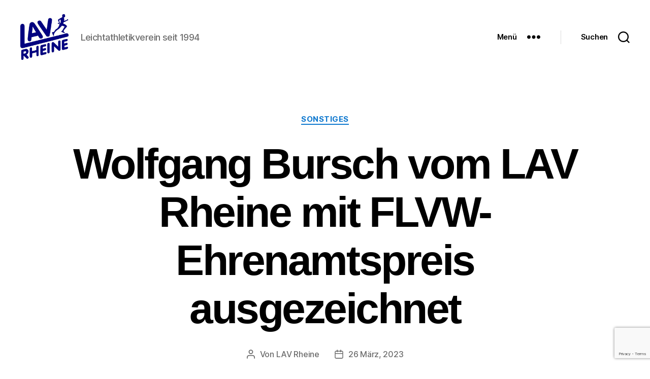

--- FILE ---
content_type: text/html; charset=UTF-8
request_url: https://lav-rheine.de/wolfgang-bursch-vom-lav-rheine-mit-flvw-ehrenamtspreis-ausgezeichnet/
body_size: 23657
content:
<!DOCTYPE html>

<html class="no-js" lang="de">

	<head>

		<meta charset="UTF-8">
		<meta name="viewport" content="width=device-width, initial-scale=1.0">

		<link rel="profile" href="https://gmpg.org/xfn/11">

		<title>Wolfgang Bursch vom LAV Rheine mit FLVW-Ehrenamtspreis ausgezeichnet &#8211; LAV Rheine</title>
<meta name='robots' content='max-image-preview:large' />
<!-- Google tag (gtag.js) consent mode dataLayer added by Site Kit -->
<script id="google_gtagjs-js-consent-mode-data-layer">
window.dataLayer = window.dataLayer || [];function gtag(){dataLayer.push(arguments);}
gtag('consent', 'default', {"ad_personalization":"denied","ad_storage":"denied","ad_user_data":"denied","analytics_storage":"denied","functionality_storage":"denied","security_storage":"denied","personalization_storage":"denied","region":["AT","BE","BG","CH","CY","CZ","DE","DK","EE","ES","FI","FR","GB","GR","HR","HU","IE","IS","IT","LI","LT","LU","LV","MT","NL","NO","PL","PT","RO","SE","SI","SK"],"wait_for_update":500});
window._googlesitekitConsentCategoryMap = {"statistics":["analytics_storage"],"marketing":["ad_storage","ad_user_data","ad_personalization"],"functional":["functionality_storage","security_storage"],"preferences":["personalization_storage"]};
window._googlesitekitConsents = {"ad_personalization":"denied","ad_storage":"denied","ad_user_data":"denied","analytics_storage":"denied","functionality_storage":"denied","security_storage":"denied","personalization_storage":"denied","region":["AT","BE","BG","CH","CY","CZ","DE","DK","EE","ES","FI","FR","GB","GR","HR","HU","IE","IS","IT","LI","LT","LU","LV","MT","NL","NO","PL","PT","RO","SE","SI","SK"],"wait_for_update":500};
</script>
<!-- End Google tag (gtag.js) consent mode dataLayer added by Site Kit -->
<link rel='dns-prefetch' href='//www.googletagmanager.com' />
<link rel="alternate" type="application/rss+xml" title="LAV Rheine &raquo; Feed" href="https://lav-rheine.de/feed/" />
<link rel="alternate" title="oEmbed (JSON)" type="application/json+oembed" href="https://lav-rheine.de/wp-json/oembed/1.0/embed?url=https%3A%2F%2Flav-rheine.de%2Fwolfgang-bursch-vom-lav-rheine-mit-flvw-ehrenamtspreis-ausgezeichnet%2F" />
<link rel="alternate" title="oEmbed (XML)" type="text/xml+oembed" href="https://lav-rheine.de/wp-json/oembed/1.0/embed?url=https%3A%2F%2Flav-rheine.de%2Fwolfgang-bursch-vom-lav-rheine-mit-flvw-ehrenamtspreis-ausgezeichnet%2F&#038;format=xml" />
<style id='wp-img-auto-sizes-contain-inline-css'>
img:is([sizes=auto i],[sizes^="auto," i]){contain-intrinsic-size:3000px 1500px}
/*# sourceURL=wp-img-auto-sizes-contain-inline-css */
</style>
<link rel='stylesheet' id='dashicons-css' href='https://lav-rheine.de/wp-includes/css/dashicons.min.css?ver=6.9' media='all' />
<link rel='stylesheet' id='post-views-counter-frontend-css' href='https://lav-rheine.de/wp-content/plugins/post-views-counter/css/frontend.css?ver=1.7.3' media='all' />
<style id='wp-emoji-styles-inline-css'>

	img.wp-smiley, img.emoji {
		display: inline !important;
		border: none !important;
		box-shadow: none !important;
		height: 1em !important;
		width: 1em !important;
		margin: 0 0.07em !important;
		vertical-align: -0.1em !important;
		background: none !important;
		padding: 0 !important;
	}
/*# sourceURL=wp-emoji-styles-inline-css */
</style>
<style id='wp-block-library-inline-css'>
:root{--wp-block-synced-color:#7a00df;--wp-block-synced-color--rgb:122,0,223;--wp-bound-block-color:var(--wp-block-synced-color);--wp-editor-canvas-background:#ddd;--wp-admin-theme-color:#007cba;--wp-admin-theme-color--rgb:0,124,186;--wp-admin-theme-color-darker-10:#006ba1;--wp-admin-theme-color-darker-10--rgb:0,107,160.5;--wp-admin-theme-color-darker-20:#005a87;--wp-admin-theme-color-darker-20--rgb:0,90,135;--wp-admin-border-width-focus:2px}@media (min-resolution:192dpi){:root{--wp-admin-border-width-focus:1.5px}}.wp-element-button{cursor:pointer}:root .has-very-light-gray-background-color{background-color:#eee}:root .has-very-dark-gray-background-color{background-color:#313131}:root .has-very-light-gray-color{color:#eee}:root .has-very-dark-gray-color{color:#313131}:root .has-vivid-green-cyan-to-vivid-cyan-blue-gradient-background{background:linear-gradient(135deg,#00d084,#0693e3)}:root .has-purple-crush-gradient-background{background:linear-gradient(135deg,#34e2e4,#4721fb 50%,#ab1dfe)}:root .has-hazy-dawn-gradient-background{background:linear-gradient(135deg,#faaca8,#dad0ec)}:root .has-subdued-olive-gradient-background{background:linear-gradient(135deg,#fafae1,#67a671)}:root .has-atomic-cream-gradient-background{background:linear-gradient(135deg,#fdd79a,#004a59)}:root .has-nightshade-gradient-background{background:linear-gradient(135deg,#330968,#31cdcf)}:root .has-midnight-gradient-background{background:linear-gradient(135deg,#020381,#2874fc)}:root{--wp--preset--font-size--normal:16px;--wp--preset--font-size--huge:42px}.has-regular-font-size{font-size:1em}.has-larger-font-size{font-size:2.625em}.has-normal-font-size{font-size:var(--wp--preset--font-size--normal)}.has-huge-font-size{font-size:var(--wp--preset--font-size--huge)}.has-text-align-center{text-align:center}.has-text-align-left{text-align:left}.has-text-align-right{text-align:right}.has-fit-text{white-space:nowrap!important}#end-resizable-editor-section{display:none}.aligncenter{clear:both}.items-justified-left{justify-content:flex-start}.items-justified-center{justify-content:center}.items-justified-right{justify-content:flex-end}.items-justified-space-between{justify-content:space-between}.screen-reader-text{border:0;clip-path:inset(50%);height:1px;margin:-1px;overflow:hidden;padding:0;position:absolute;width:1px;word-wrap:normal!important}.screen-reader-text:focus{background-color:#ddd;clip-path:none;color:#444;display:block;font-size:1em;height:auto;left:5px;line-height:normal;padding:15px 23px 14px;text-decoration:none;top:5px;width:auto;z-index:100000}html :where(.has-border-color){border-style:solid}html :where([style*=border-top-color]){border-top-style:solid}html :where([style*=border-right-color]){border-right-style:solid}html :where([style*=border-bottom-color]){border-bottom-style:solid}html :where([style*=border-left-color]){border-left-style:solid}html :where([style*=border-width]){border-style:solid}html :where([style*=border-top-width]){border-top-style:solid}html :where([style*=border-right-width]){border-right-style:solid}html :where([style*=border-bottom-width]){border-bottom-style:solid}html :where([style*=border-left-width]){border-left-style:solid}html :where(img[class*=wp-image-]){height:auto;max-width:100%}:where(figure){margin:0 0 1em}html :where(.is-position-sticky){--wp-admin--admin-bar--position-offset:var(--wp-admin--admin-bar--height,0px)}@media screen and (max-width:600px){html :where(.is-position-sticky){--wp-admin--admin-bar--position-offset:0px}}

/*# sourceURL=wp-block-library-inline-css */
</style><style id='wp-block-image-inline-css'>
.wp-block-image>a,.wp-block-image>figure>a{display:inline-block}.wp-block-image img{box-sizing:border-box;height:auto;max-width:100%;vertical-align:bottom}@media not (prefers-reduced-motion){.wp-block-image img.hide{visibility:hidden}.wp-block-image img.show{animation:show-content-image .4s}}.wp-block-image[style*=border-radius] img,.wp-block-image[style*=border-radius]>a{border-radius:inherit}.wp-block-image.has-custom-border img{box-sizing:border-box}.wp-block-image.aligncenter{text-align:center}.wp-block-image.alignfull>a,.wp-block-image.alignwide>a{width:100%}.wp-block-image.alignfull img,.wp-block-image.alignwide img{height:auto;width:100%}.wp-block-image .aligncenter,.wp-block-image .alignleft,.wp-block-image .alignright,.wp-block-image.aligncenter,.wp-block-image.alignleft,.wp-block-image.alignright{display:table}.wp-block-image .aligncenter>figcaption,.wp-block-image .alignleft>figcaption,.wp-block-image .alignright>figcaption,.wp-block-image.aligncenter>figcaption,.wp-block-image.alignleft>figcaption,.wp-block-image.alignright>figcaption{caption-side:bottom;display:table-caption}.wp-block-image .alignleft{float:left;margin:.5em 1em .5em 0}.wp-block-image .alignright{float:right;margin:.5em 0 .5em 1em}.wp-block-image .aligncenter{margin-left:auto;margin-right:auto}.wp-block-image :where(figcaption){margin-bottom:1em;margin-top:.5em}.wp-block-image.is-style-circle-mask img{border-radius:9999px}@supports ((-webkit-mask-image:none) or (mask-image:none)) or (-webkit-mask-image:none){.wp-block-image.is-style-circle-mask img{border-radius:0;-webkit-mask-image:url('data:image/svg+xml;utf8,<svg viewBox="0 0 100 100" xmlns="http://www.w3.org/2000/svg"><circle cx="50" cy="50" r="50"/></svg>');mask-image:url('data:image/svg+xml;utf8,<svg viewBox="0 0 100 100" xmlns="http://www.w3.org/2000/svg"><circle cx="50" cy="50" r="50"/></svg>');mask-mode:alpha;-webkit-mask-position:center;mask-position:center;-webkit-mask-repeat:no-repeat;mask-repeat:no-repeat;-webkit-mask-size:contain;mask-size:contain}}:root :where(.wp-block-image.is-style-rounded img,.wp-block-image .is-style-rounded img){border-radius:9999px}.wp-block-image figure{margin:0}.wp-lightbox-container{display:flex;flex-direction:column;position:relative}.wp-lightbox-container img{cursor:zoom-in}.wp-lightbox-container img:hover+button{opacity:1}.wp-lightbox-container button{align-items:center;backdrop-filter:blur(16px) saturate(180%);background-color:#5a5a5a40;border:none;border-radius:4px;cursor:zoom-in;display:flex;height:20px;justify-content:center;opacity:0;padding:0;position:absolute;right:16px;text-align:center;top:16px;width:20px;z-index:100}@media not (prefers-reduced-motion){.wp-lightbox-container button{transition:opacity .2s ease}}.wp-lightbox-container button:focus-visible{outline:3px auto #5a5a5a40;outline:3px auto -webkit-focus-ring-color;outline-offset:3px}.wp-lightbox-container button:hover{cursor:pointer;opacity:1}.wp-lightbox-container button:focus{opacity:1}.wp-lightbox-container button:focus,.wp-lightbox-container button:hover,.wp-lightbox-container button:not(:hover):not(:active):not(.has-background){background-color:#5a5a5a40;border:none}.wp-lightbox-overlay{box-sizing:border-box;cursor:zoom-out;height:100vh;left:0;overflow:hidden;position:fixed;top:0;visibility:hidden;width:100%;z-index:100000}.wp-lightbox-overlay .close-button{align-items:center;cursor:pointer;display:flex;justify-content:center;min-height:40px;min-width:40px;padding:0;position:absolute;right:calc(env(safe-area-inset-right) + 16px);top:calc(env(safe-area-inset-top) + 16px);z-index:5000000}.wp-lightbox-overlay .close-button:focus,.wp-lightbox-overlay .close-button:hover,.wp-lightbox-overlay .close-button:not(:hover):not(:active):not(.has-background){background:none;border:none}.wp-lightbox-overlay .lightbox-image-container{height:var(--wp--lightbox-container-height);left:50%;overflow:hidden;position:absolute;top:50%;transform:translate(-50%,-50%);transform-origin:top left;width:var(--wp--lightbox-container-width);z-index:9999999999}.wp-lightbox-overlay .wp-block-image{align-items:center;box-sizing:border-box;display:flex;height:100%;justify-content:center;margin:0;position:relative;transform-origin:0 0;width:100%;z-index:3000000}.wp-lightbox-overlay .wp-block-image img{height:var(--wp--lightbox-image-height);min-height:var(--wp--lightbox-image-height);min-width:var(--wp--lightbox-image-width);width:var(--wp--lightbox-image-width)}.wp-lightbox-overlay .wp-block-image figcaption{display:none}.wp-lightbox-overlay button{background:none;border:none}.wp-lightbox-overlay .scrim{background-color:#fff;height:100%;opacity:.9;position:absolute;width:100%;z-index:2000000}.wp-lightbox-overlay.active{visibility:visible}@media not (prefers-reduced-motion){.wp-lightbox-overlay.active{animation:turn-on-visibility .25s both}.wp-lightbox-overlay.active img{animation:turn-on-visibility .35s both}.wp-lightbox-overlay.show-closing-animation:not(.active){animation:turn-off-visibility .35s both}.wp-lightbox-overlay.show-closing-animation:not(.active) img{animation:turn-off-visibility .25s both}.wp-lightbox-overlay.zoom.active{animation:none;opacity:1;visibility:visible}.wp-lightbox-overlay.zoom.active .lightbox-image-container{animation:lightbox-zoom-in .4s}.wp-lightbox-overlay.zoom.active .lightbox-image-container img{animation:none}.wp-lightbox-overlay.zoom.active .scrim{animation:turn-on-visibility .4s forwards}.wp-lightbox-overlay.zoom.show-closing-animation:not(.active){animation:none}.wp-lightbox-overlay.zoom.show-closing-animation:not(.active) .lightbox-image-container{animation:lightbox-zoom-out .4s}.wp-lightbox-overlay.zoom.show-closing-animation:not(.active) .lightbox-image-container img{animation:none}.wp-lightbox-overlay.zoom.show-closing-animation:not(.active) .scrim{animation:turn-off-visibility .4s forwards}}@keyframes show-content-image{0%{visibility:hidden}99%{visibility:hidden}to{visibility:visible}}@keyframes turn-on-visibility{0%{opacity:0}to{opacity:1}}@keyframes turn-off-visibility{0%{opacity:1;visibility:visible}99%{opacity:0;visibility:visible}to{opacity:0;visibility:hidden}}@keyframes lightbox-zoom-in{0%{transform:translate(calc((-100vw + var(--wp--lightbox-scrollbar-width))/2 + var(--wp--lightbox-initial-left-position)),calc(-50vh + var(--wp--lightbox-initial-top-position))) scale(var(--wp--lightbox-scale))}to{transform:translate(-50%,-50%) scale(1)}}@keyframes lightbox-zoom-out{0%{transform:translate(-50%,-50%) scale(1);visibility:visible}99%{visibility:visible}to{transform:translate(calc((-100vw + var(--wp--lightbox-scrollbar-width))/2 + var(--wp--lightbox-initial-left-position)),calc(-50vh + var(--wp--lightbox-initial-top-position))) scale(var(--wp--lightbox-scale));visibility:hidden}}
/*# sourceURL=https://lav-rheine.de/wp-includes/blocks/image/style.min.css */
</style>
<style id='wp-block-paragraph-inline-css'>
.is-small-text{font-size:.875em}.is-regular-text{font-size:1em}.is-large-text{font-size:2.25em}.is-larger-text{font-size:3em}.has-drop-cap:not(:focus):first-letter{float:left;font-size:8.4em;font-style:normal;font-weight:100;line-height:.68;margin:.05em .1em 0 0;text-transform:uppercase}body.rtl .has-drop-cap:not(:focus):first-letter{float:none;margin-left:.1em}p.has-drop-cap.has-background{overflow:hidden}:root :where(p.has-background){padding:1.25em 2.375em}:where(p.has-text-color:not(.has-link-color)) a{color:inherit}p.has-text-align-left[style*="writing-mode:vertical-lr"],p.has-text-align-right[style*="writing-mode:vertical-rl"]{rotate:180deg}
/*# sourceURL=https://lav-rheine.de/wp-includes/blocks/paragraph/style.min.css */
</style>
<style id='global-styles-inline-css'>
:root{--wp--preset--aspect-ratio--square: 1;--wp--preset--aspect-ratio--4-3: 4/3;--wp--preset--aspect-ratio--3-4: 3/4;--wp--preset--aspect-ratio--3-2: 3/2;--wp--preset--aspect-ratio--2-3: 2/3;--wp--preset--aspect-ratio--16-9: 16/9;--wp--preset--aspect-ratio--9-16: 9/16;--wp--preset--color--black: #000000;--wp--preset--color--cyan-bluish-gray: #abb8c3;--wp--preset--color--white: #ffffff;--wp--preset--color--pale-pink: #f78da7;--wp--preset--color--vivid-red: #cf2e2e;--wp--preset--color--luminous-vivid-orange: #ff6900;--wp--preset--color--luminous-vivid-amber: #fcb900;--wp--preset--color--light-green-cyan: #7bdcb5;--wp--preset--color--vivid-green-cyan: #00d084;--wp--preset--color--pale-cyan-blue: #8ed1fc;--wp--preset--color--vivid-cyan-blue: #0693e3;--wp--preset--color--vivid-purple: #9b51e0;--wp--preset--color--accent: #1079cf;--wp--preset--color--primary: #000000;--wp--preset--color--secondary: #6d6d6d;--wp--preset--color--subtle-background: #dbdbdb;--wp--preset--color--background: #ffffff;--wp--preset--gradient--vivid-cyan-blue-to-vivid-purple: linear-gradient(135deg,rgb(6,147,227) 0%,rgb(155,81,224) 100%);--wp--preset--gradient--light-green-cyan-to-vivid-green-cyan: linear-gradient(135deg,rgb(122,220,180) 0%,rgb(0,208,130) 100%);--wp--preset--gradient--luminous-vivid-amber-to-luminous-vivid-orange: linear-gradient(135deg,rgb(252,185,0) 0%,rgb(255,105,0) 100%);--wp--preset--gradient--luminous-vivid-orange-to-vivid-red: linear-gradient(135deg,rgb(255,105,0) 0%,rgb(207,46,46) 100%);--wp--preset--gradient--very-light-gray-to-cyan-bluish-gray: linear-gradient(135deg,rgb(238,238,238) 0%,rgb(169,184,195) 100%);--wp--preset--gradient--cool-to-warm-spectrum: linear-gradient(135deg,rgb(74,234,220) 0%,rgb(151,120,209) 20%,rgb(207,42,186) 40%,rgb(238,44,130) 60%,rgb(251,105,98) 80%,rgb(254,248,76) 100%);--wp--preset--gradient--blush-light-purple: linear-gradient(135deg,rgb(255,206,236) 0%,rgb(152,150,240) 100%);--wp--preset--gradient--blush-bordeaux: linear-gradient(135deg,rgb(254,205,165) 0%,rgb(254,45,45) 50%,rgb(107,0,62) 100%);--wp--preset--gradient--luminous-dusk: linear-gradient(135deg,rgb(255,203,112) 0%,rgb(199,81,192) 50%,rgb(65,88,208) 100%);--wp--preset--gradient--pale-ocean: linear-gradient(135deg,rgb(255,245,203) 0%,rgb(182,227,212) 50%,rgb(51,167,181) 100%);--wp--preset--gradient--electric-grass: linear-gradient(135deg,rgb(202,248,128) 0%,rgb(113,206,126) 100%);--wp--preset--gradient--midnight: linear-gradient(135deg,rgb(2,3,129) 0%,rgb(40,116,252) 100%);--wp--preset--font-size--small: 18px;--wp--preset--font-size--medium: 20px;--wp--preset--font-size--large: 26.25px;--wp--preset--font-size--x-large: 42px;--wp--preset--font-size--normal: 21px;--wp--preset--font-size--larger: 32px;--wp--preset--spacing--20: 0.44rem;--wp--preset--spacing--30: 0.67rem;--wp--preset--spacing--40: 1rem;--wp--preset--spacing--50: 1.5rem;--wp--preset--spacing--60: 2.25rem;--wp--preset--spacing--70: 3.38rem;--wp--preset--spacing--80: 5.06rem;--wp--preset--shadow--natural: 6px 6px 9px rgba(0, 0, 0, 0.2);--wp--preset--shadow--deep: 12px 12px 50px rgba(0, 0, 0, 0.4);--wp--preset--shadow--sharp: 6px 6px 0px rgba(0, 0, 0, 0.2);--wp--preset--shadow--outlined: 6px 6px 0px -3px rgb(255, 255, 255), 6px 6px rgb(0, 0, 0);--wp--preset--shadow--crisp: 6px 6px 0px rgb(0, 0, 0);}:where(.is-layout-flex){gap: 0.5em;}:where(.is-layout-grid){gap: 0.5em;}body .is-layout-flex{display: flex;}.is-layout-flex{flex-wrap: wrap;align-items: center;}.is-layout-flex > :is(*, div){margin: 0;}body .is-layout-grid{display: grid;}.is-layout-grid > :is(*, div){margin: 0;}:where(.wp-block-columns.is-layout-flex){gap: 2em;}:where(.wp-block-columns.is-layout-grid){gap: 2em;}:where(.wp-block-post-template.is-layout-flex){gap: 1.25em;}:where(.wp-block-post-template.is-layout-grid){gap: 1.25em;}.has-black-color{color: var(--wp--preset--color--black) !important;}.has-cyan-bluish-gray-color{color: var(--wp--preset--color--cyan-bluish-gray) !important;}.has-white-color{color: var(--wp--preset--color--white) !important;}.has-pale-pink-color{color: var(--wp--preset--color--pale-pink) !important;}.has-vivid-red-color{color: var(--wp--preset--color--vivid-red) !important;}.has-luminous-vivid-orange-color{color: var(--wp--preset--color--luminous-vivid-orange) !important;}.has-luminous-vivid-amber-color{color: var(--wp--preset--color--luminous-vivid-amber) !important;}.has-light-green-cyan-color{color: var(--wp--preset--color--light-green-cyan) !important;}.has-vivid-green-cyan-color{color: var(--wp--preset--color--vivid-green-cyan) !important;}.has-pale-cyan-blue-color{color: var(--wp--preset--color--pale-cyan-blue) !important;}.has-vivid-cyan-blue-color{color: var(--wp--preset--color--vivid-cyan-blue) !important;}.has-vivid-purple-color{color: var(--wp--preset--color--vivid-purple) !important;}.has-black-background-color{background-color: var(--wp--preset--color--black) !important;}.has-cyan-bluish-gray-background-color{background-color: var(--wp--preset--color--cyan-bluish-gray) !important;}.has-white-background-color{background-color: var(--wp--preset--color--white) !important;}.has-pale-pink-background-color{background-color: var(--wp--preset--color--pale-pink) !important;}.has-vivid-red-background-color{background-color: var(--wp--preset--color--vivid-red) !important;}.has-luminous-vivid-orange-background-color{background-color: var(--wp--preset--color--luminous-vivid-orange) !important;}.has-luminous-vivid-amber-background-color{background-color: var(--wp--preset--color--luminous-vivid-amber) !important;}.has-light-green-cyan-background-color{background-color: var(--wp--preset--color--light-green-cyan) !important;}.has-vivid-green-cyan-background-color{background-color: var(--wp--preset--color--vivid-green-cyan) !important;}.has-pale-cyan-blue-background-color{background-color: var(--wp--preset--color--pale-cyan-blue) !important;}.has-vivid-cyan-blue-background-color{background-color: var(--wp--preset--color--vivid-cyan-blue) !important;}.has-vivid-purple-background-color{background-color: var(--wp--preset--color--vivid-purple) !important;}.has-black-border-color{border-color: var(--wp--preset--color--black) !important;}.has-cyan-bluish-gray-border-color{border-color: var(--wp--preset--color--cyan-bluish-gray) !important;}.has-white-border-color{border-color: var(--wp--preset--color--white) !important;}.has-pale-pink-border-color{border-color: var(--wp--preset--color--pale-pink) !important;}.has-vivid-red-border-color{border-color: var(--wp--preset--color--vivid-red) !important;}.has-luminous-vivid-orange-border-color{border-color: var(--wp--preset--color--luminous-vivid-orange) !important;}.has-luminous-vivid-amber-border-color{border-color: var(--wp--preset--color--luminous-vivid-amber) !important;}.has-light-green-cyan-border-color{border-color: var(--wp--preset--color--light-green-cyan) !important;}.has-vivid-green-cyan-border-color{border-color: var(--wp--preset--color--vivid-green-cyan) !important;}.has-pale-cyan-blue-border-color{border-color: var(--wp--preset--color--pale-cyan-blue) !important;}.has-vivid-cyan-blue-border-color{border-color: var(--wp--preset--color--vivid-cyan-blue) !important;}.has-vivid-purple-border-color{border-color: var(--wp--preset--color--vivid-purple) !important;}.has-vivid-cyan-blue-to-vivid-purple-gradient-background{background: var(--wp--preset--gradient--vivid-cyan-blue-to-vivid-purple) !important;}.has-light-green-cyan-to-vivid-green-cyan-gradient-background{background: var(--wp--preset--gradient--light-green-cyan-to-vivid-green-cyan) !important;}.has-luminous-vivid-amber-to-luminous-vivid-orange-gradient-background{background: var(--wp--preset--gradient--luminous-vivid-amber-to-luminous-vivid-orange) !important;}.has-luminous-vivid-orange-to-vivid-red-gradient-background{background: var(--wp--preset--gradient--luminous-vivid-orange-to-vivid-red) !important;}.has-very-light-gray-to-cyan-bluish-gray-gradient-background{background: var(--wp--preset--gradient--very-light-gray-to-cyan-bluish-gray) !important;}.has-cool-to-warm-spectrum-gradient-background{background: var(--wp--preset--gradient--cool-to-warm-spectrum) !important;}.has-blush-light-purple-gradient-background{background: var(--wp--preset--gradient--blush-light-purple) !important;}.has-blush-bordeaux-gradient-background{background: var(--wp--preset--gradient--blush-bordeaux) !important;}.has-luminous-dusk-gradient-background{background: var(--wp--preset--gradient--luminous-dusk) !important;}.has-pale-ocean-gradient-background{background: var(--wp--preset--gradient--pale-ocean) !important;}.has-electric-grass-gradient-background{background: var(--wp--preset--gradient--electric-grass) !important;}.has-midnight-gradient-background{background: var(--wp--preset--gradient--midnight) !important;}.has-small-font-size{font-size: var(--wp--preset--font-size--small) !important;}.has-medium-font-size{font-size: var(--wp--preset--font-size--medium) !important;}.has-large-font-size{font-size: var(--wp--preset--font-size--large) !important;}.has-x-large-font-size{font-size: var(--wp--preset--font-size--x-large) !important;}
/*# sourceURL=global-styles-inline-css */
</style>

<style id='classic-theme-styles-inline-css'>
/*! This file is auto-generated */
.wp-block-button__link{color:#fff;background-color:#32373c;border-radius:9999px;box-shadow:none;text-decoration:none;padding:calc(.667em + 2px) calc(1.333em + 2px);font-size:1.125em}.wp-block-file__button{background:#32373c;color:#fff;text-decoration:none}
/*# sourceURL=/wp-includes/css/classic-themes.min.css */
</style>
<link rel='stylesheet' id='contact-form-7-css' href='https://lav-rheine.de/wp-content/plugins/contact-form-7/includes/css/styles.css?ver=6.1.4' media='all' />
<link rel='stylesheet' id='if-menu-site-css-css' href='https://lav-rheine.de/wp-content/plugins/if-menu/assets/if-menu-site.css?ver=6.9' media='all' />
<link rel='stylesheet' id='twentytwenty-style-css' href='https://lav-rheine.de/wp-content/themes/twentytwenty/style.css?ver=2.9' media='all' />
<style id='twentytwenty-style-inline-css'>
.color-accent,.color-accent-hover:hover,.color-accent-hover:focus,:root .has-accent-color,.has-drop-cap:not(:focus):first-letter,.wp-block-button.is-style-outline,a { color: #1079cf; }blockquote,.border-color-accent,.border-color-accent-hover:hover,.border-color-accent-hover:focus { border-color: #1079cf; }button,.button,.faux-button,.wp-block-button__link,.wp-block-file .wp-block-file__button,input[type="button"],input[type="reset"],input[type="submit"],.bg-accent,.bg-accent-hover:hover,.bg-accent-hover:focus,:root .has-accent-background-color,.comment-reply-link { background-color: #1079cf; }.fill-children-accent,.fill-children-accent * { fill: #1079cf; }:root .has-background-color,button,.button,.faux-button,.wp-block-button__link,.wp-block-file__button,input[type="button"],input[type="reset"],input[type="submit"],.wp-block-button,.comment-reply-link,.has-background.has-primary-background-color:not(.has-text-color),.has-background.has-primary-background-color *:not(.has-text-color),.has-background.has-accent-background-color:not(.has-text-color),.has-background.has-accent-background-color *:not(.has-text-color) { color: #ffffff; }:root .has-background-background-color { background-color: #ffffff; }body,.entry-title a,:root .has-primary-color { color: #000000; }:root .has-primary-background-color { background-color: #000000; }cite,figcaption,.wp-caption-text,.post-meta,.entry-content .wp-block-archives li,.entry-content .wp-block-categories li,.entry-content .wp-block-latest-posts li,.wp-block-latest-comments__comment-date,.wp-block-latest-posts__post-date,.wp-block-embed figcaption,.wp-block-image figcaption,.wp-block-pullquote cite,.comment-metadata,.comment-respond .comment-notes,.comment-respond .logged-in-as,.pagination .dots,.entry-content hr:not(.has-background),hr.styled-separator,:root .has-secondary-color { color: #6d6d6d; }:root .has-secondary-background-color { background-color: #6d6d6d; }pre,fieldset,input,textarea,table,table *,hr { border-color: #dbdbdb; }caption,code,code,kbd,samp,.wp-block-table.is-style-stripes tbody tr:nth-child(odd),:root .has-subtle-background-background-color { background-color: #dbdbdb; }.wp-block-table.is-style-stripes { border-bottom-color: #dbdbdb; }.wp-block-latest-posts.is-grid li { border-top-color: #dbdbdb; }:root .has-subtle-background-color { color: #dbdbdb; }body:not(.overlay-header) .primary-menu > li > a,body:not(.overlay-header) .primary-menu > li > .icon,.modal-menu a,.footer-menu a, .footer-widgets a:where(:not(.wp-block-button__link)),#site-footer .wp-block-button.is-style-outline,.wp-block-pullquote:before,.singular:not(.overlay-header) .entry-header a,.archive-header a,.header-footer-group .color-accent,.header-footer-group .color-accent-hover:hover { color: #1079cf; }.social-icons a,#site-footer button:not(.toggle),#site-footer .button,#site-footer .faux-button,#site-footer .wp-block-button__link,#site-footer .wp-block-file__button,#site-footer input[type="button"],#site-footer input[type="reset"],#site-footer input[type="submit"] { background-color: #1079cf; }.social-icons a,body:not(.overlay-header) .primary-menu ul,.header-footer-group button,.header-footer-group .button,.header-footer-group .faux-button,.header-footer-group .wp-block-button:not(.is-style-outline) .wp-block-button__link,.header-footer-group .wp-block-file__button,.header-footer-group input[type="button"],.header-footer-group input[type="reset"],.header-footer-group input[type="submit"] { color: #ffffff; }#site-header,.footer-nav-widgets-wrapper,#site-footer,.menu-modal,.menu-modal-inner,.search-modal-inner,.archive-header,.singular .entry-header,.singular .featured-media:before,.wp-block-pullquote:before { background-color: #ffffff; }.header-footer-group,body:not(.overlay-header) #site-header .toggle,.menu-modal .toggle { color: #000000; }body:not(.overlay-header) .primary-menu ul { background-color: #000000; }body:not(.overlay-header) .primary-menu > li > ul:after { border-bottom-color: #000000; }body:not(.overlay-header) .primary-menu ul ul:after { border-left-color: #000000; }.site-description,body:not(.overlay-header) .toggle-inner .toggle-text,.widget .post-date,.widget .rss-date,.widget_archive li,.widget_categories li,.widget cite,.widget_pages li,.widget_meta li,.widget_nav_menu li,.powered-by-wordpress,.footer-credits .privacy-policy,.to-the-top,.singular .entry-header .post-meta,.singular:not(.overlay-header) .entry-header .post-meta a { color: #6d6d6d; }.header-footer-group pre,.header-footer-group fieldset,.header-footer-group input,.header-footer-group textarea,.header-footer-group table,.header-footer-group table *,.footer-nav-widgets-wrapper,#site-footer,.menu-modal nav *,.footer-widgets-outer-wrapper,.footer-top { border-color: #dbdbdb; }.header-footer-group table caption,body:not(.overlay-header) .header-inner .toggle-wrapper::before { background-color: #dbdbdb; }
/*# sourceURL=twentytwenty-style-inline-css */
</style>
<link rel='stylesheet' id='twentytwenty-fonts-css' href='https://lav-rheine.de/wp-content/themes/twentytwenty/assets/css/font-inter.css?ver=2.9' media='all' />
<link rel='stylesheet' id='twentytwenty-print-style-css' href='https://lav-rheine.de/wp-content/themes/twentytwenty/print.css?ver=2.9' media='print' />
<link rel='stylesheet' id='fancybox-css' href='https://lav-rheine.de/wp-content/plugins/easy-fancybox/fancybox/1.5.4/jquery.fancybox.min.css?ver=6.9' media='screen' />
<style id='fancybox-inline-css'>
#fancybox-outer{background:#ffffff}#fancybox-content{background:#ffffff;border-color:#ffffff;color:#000000;}#fancybox-title,#fancybox-title-float-main{color:#fff}
/*# sourceURL=fancybox-inline-css */
</style>
<script src="https://lav-rheine.de/wp-content/themes/twentytwenty/assets/js/index.js?ver=2.9" id="twentytwenty-js-js" defer data-wp-strategy="defer"></script>
<script src="https://lav-rheine.de/wp-includes/js/jquery/jquery.min.js?ver=3.7.1" id="jquery-core-js"></script>
<script src="https://lav-rheine.de/wp-includes/js/jquery/jquery-migrate.min.js?ver=3.4.1" id="jquery-migrate-js"></script>

<!-- Google Tag (gtac.js) durch Site-Kit hinzugefügt -->
<!-- Von Site Kit hinzugefügtes Google-Analytics-Snippet -->
<!-- Das Google Ads-Snippet wurde von Site Kit hinzugefügt -->
<script src="https://www.googletagmanager.com/gtag/js?id=GT-KTRGHS8Z" id="google_gtagjs-js" async></script>
<script id="google_gtagjs-js-after">
window.dataLayer = window.dataLayer || [];function gtag(){dataLayer.push(arguments);}
gtag("set","linker",{"domains":["lav-rheine.de"]});
gtag("js", new Date());
gtag("set", "developer_id.dZTNiMT", true);
gtag("config", "GT-KTRGHS8Z");
gtag("config", "AW-17097578554");
 window._googlesitekit = window._googlesitekit || {}; window._googlesitekit.throttledEvents = []; window._googlesitekit.gtagEvent = (name, data) => { var key = JSON.stringify( { name, data } ); if ( !! window._googlesitekit.throttledEvents[ key ] ) { return; } window._googlesitekit.throttledEvents[ key ] = true; setTimeout( () => { delete window._googlesitekit.throttledEvents[ key ]; }, 5 ); gtag( "event", name, { ...data, event_source: "site-kit" } ); }; 
//# sourceURL=google_gtagjs-js-after
</script>
<link rel="https://api.w.org/" href="https://lav-rheine.de/wp-json/" /><link rel="alternate" title="JSON" type="application/json" href="https://lav-rheine.de/wp-json/wp/v2/posts/3610" /><link rel="EditURI" type="application/rsd+xml" title="RSD" href="https://lav-rheine.de/xmlrpc.php?rsd" />
<meta name="generator" content="WordPress 6.9" />
<link rel="canonical" href="https://lav-rheine.de/wolfgang-bursch-vom-lav-rheine-mit-flvw-ehrenamtspreis-ausgezeichnet/" />
<link rel='shortlink' href='https://lav-rheine.de/?p=3610' />
<meta name="generator" content="Site Kit by Google 1.170.0" />	<script>document.documentElement.className = document.documentElement.className.replace( 'no-js', 'js' );</script>
	<style id="custom-background-css">
body.custom-background { background-color: #ffffff; }
</style>
	<link rel="icon" href="https://lav-rheine.de/wp-content/uploads/2020/09/cropped-LAV-Logo-blau-mit-mehr-Rand-32x32.png" sizes="32x32" />
<link rel="icon" href="https://lav-rheine.de/wp-content/uploads/2020/09/cropped-LAV-Logo-blau-mit-mehr-Rand-192x192.png" sizes="192x192" />
<link rel="apple-touch-icon" href="https://lav-rheine.de/wp-content/uploads/2020/09/cropped-LAV-Logo-blau-mit-mehr-Rand-180x180.png" />
<meta name="msapplication-TileImage" content="https://lav-rheine.de/wp-content/uploads/2020/09/cropped-LAV-Logo-blau-mit-mehr-Rand-270x270.png" />
		<style id="wp-custom-css">
			p { 
	line-height: 22px;
	margin: 0 0 22px 0;
	text-align: justify;
}

h1, h2, h3, h4, h5, h6 {
   -moz-hyphens: auto;
   -o-hyphens: auto;
   -webkit-hyphens: auto;
   -ms-hyphens: auto;
   hyphens: auto; 
}

body {
   -moz-hyphens: auto;
   -o-hyphens: auto;
   -webkit-hyphens: auto;
   -ms-hyphens: auto;
   hyphens: auto; 
}		</style>
			<!-- Fonts Plugin CSS - https://fontsplugin.com/ -->
	<style>
		.entry-content, .entry-content p, .post-content, .page-content, .post-excerpt, .entry-summary, .entry-excerpt, .excerpt, .excerpt p, .type-post p, .type-page p, .wp-block-post-content, .wp-block-post-excerpt, .elementor, .elementor p {
font-family: Trebuchet MS, Lucida Grande, Lucida Sans Unicode, Lucida Sans, Tahoma, sans-serif;
 }
.wp-block-post-title, .wp-block-post-title a, .entry-title, .entry-title a, .post-title, .post-title a, .page-title, .entry-content h1, #content h1, .type-post h1, .type-page h1, .elementor h1 {
font-family: Trebuchet MS, Lucida Grande, Lucida Sans Unicode, Lucida Sans, Tahoma, sans-serif;
 }
.entry-content h2, .post-content h2, .page-content h2, #content h2, .type-post h2, .type-page h2, .elementor h2 {
font-family: Trebuchet MS, Lucida Grande, Lucida Sans Unicode, Lucida Sans, Tahoma, sans-serif;
 }
.entry-content h3, .post-content h3, .page-content h3, #content h3, .type-post h3, .type-page h3, .elementor h3 {
font-family: Trebuchet MS, Lucida Grande, Lucida Sans Unicode, Lucida Sans, Tahoma, sans-serif;
 }
.entry-content h4, .post-content h4, .page-content h4, #content h4, .type-post h4, .type-page h4, .elementor h4 {
font-family: Trebuchet MS, Lucida Grande, Lucida Sans Unicode, Lucida Sans, Tahoma, sans-serif;
 }
.entry-content h5, .post-content h5, .page-content h5, #content h5, .type-post h5, .type-page h5, .elementor h5 {
font-family: Trebuchet MS, Lucida Grande, Lucida Sans Unicode, Lucida Sans, Tahoma, sans-serif;
 }
.entry-content h6, .post-content h6, .page-content h6, #content h6, .type-post h6, .type-page h6, .elementor h6 {
font-family: Trebuchet MS, Lucida Grande, Lucida Sans Unicode, Lucida Sans, Tahoma, sans-serif;
 }
	</style>
	<!-- Fonts Plugin CSS -->
	
	</head>

	<body class="wp-singular post-template-default single single-post postid-3610 single-format-standard custom-background wp-custom-logo wp-embed-responsive wp-theme-twentytwenty singular enable-search-modal has-post-thumbnail has-single-pagination showing-comments show-avatars footer-top-visible reduced-spacing">

		<a class="skip-link screen-reader-text" href="#site-content">Zum Inhalt springen</a>
		<header id="site-header" class="header-footer-group">

			<div class="header-inner section-inner">

				<div class="header-titles-wrapper">

					
						<button class="toggle search-toggle mobile-search-toggle" data-toggle-target=".search-modal" data-toggle-body-class="showing-search-modal" data-set-focus=".search-modal .search-field" aria-expanded="false">
							<span class="toggle-inner">
								<span class="toggle-icon">
									<svg class="svg-icon" aria-hidden="true" role="img" focusable="false" xmlns="http://www.w3.org/2000/svg" width="23" height="23" viewBox="0 0 23 23"><path d="M38.710696,48.0601792 L43,52.3494831 L41.3494831,54 L37.0601792,49.710696 C35.2632422,51.1481185 32.9839107,52.0076499 30.5038249,52.0076499 C24.7027226,52.0076499 20,47.3049272 20,41.5038249 C20,35.7027226 24.7027226,31 30.5038249,31 C36.3049272,31 41.0076499,35.7027226 41.0076499,41.5038249 C41.0076499,43.9839107 40.1481185,46.2632422 38.710696,48.0601792 Z M36.3875844,47.1716785 C37.8030221,45.7026647 38.6734666,43.7048964 38.6734666,41.5038249 C38.6734666,36.9918565 35.0157934,33.3341833 30.5038249,33.3341833 C25.9918565,33.3341833 22.3341833,36.9918565 22.3341833,41.5038249 C22.3341833,46.0157934 25.9918565,49.6734666 30.5038249,49.6734666 C32.7048964,49.6734666 34.7026647,48.8030221 36.1716785,47.3875844 C36.2023931,47.347638 36.2360451,47.3092237 36.2726343,47.2726343 C36.3092237,47.2360451 36.347638,47.2023931 36.3875844,47.1716785 Z" transform="translate(-20 -31)" /></svg>								</span>
								<span class="toggle-text">Suchen</span>
							</span>
						</button><!-- .search-toggle -->

					
					<div class="header-titles">

						<div class="site-logo faux-heading"><a href="https://lav-rheine.de/" class="custom-logo-link" rel="home"><img width="320" height="304" style="height: 304px;" src="https://lav-rheine.de/wp-content/uploads/2020/09/cropped-LAV-Logo-blau-transparent.jpg" class="custom-logo" alt="LAV Rheine" decoding="async" fetchpriority="high" srcset="https://lav-rheine.de/wp-content/uploads/2020/09/cropped-LAV-Logo-blau-transparent.jpg 640w, https://lav-rheine.de/wp-content/uploads/2020/09/cropped-LAV-Logo-blau-transparent-300x285.jpg 300w" sizes="(max-width: 640px) 100vw, 640px" /></a><span class="screen-reader-text">LAV Rheine</span></div><div class="site-description">Leichtathletikverein seit 1994</div><!-- .site-description -->
					</div><!-- .header-titles -->

					<button class="toggle nav-toggle mobile-nav-toggle" data-toggle-target=".menu-modal"  data-toggle-body-class="showing-menu-modal" aria-expanded="false" data-set-focus=".close-nav-toggle">
						<span class="toggle-inner">
							<span class="toggle-icon">
								<svg class="svg-icon" aria-hidden="true" role="img" focusable="false" xmlns="http://www.w3.org/2000/svg" width="26" height="7" viewBox="0 0 26 7"><path fill-rule="evenodd" d="M332.5,45 C330.567003,45 329,43.4329966 329,41.5 C329,39.5670034 330.567003,38 332.5,38 C334.432997,38 336,39.5670034 336,41.5 C336,43.4329966 334.432997,45 332.5,45 Z M342,45 C340.067003,45 338.5,43.4329966 338.5,41.5 C338.5,39.5670034 340.067003,38 342,38 C343.932997,38 345.5,39.5670034 345.5,41.5 C345.5,43.4329966 343.932997,45 342,45 Z M351.5,45 C349.567003,45 348,43.4329966 348,41.5 C348,39.5670034 349.567003,38 351.5,38 C353.432997,38 355,39.5670034 355,41.5 C355,43.4329966 353.432997,45 351.5,45 Z" transform="translate(-329 -38)" /></svg>							</span>
							<span class="toggle-text">Menü</span>
						</span>
					</button><!-- .nav-toggle -->

				</div><!-- .header-titles-wrapper -->

				<div class="header-navigation-wrapper">

					
						<div class="header-toggles hide-no-js">

						
							<div class="toggle-wrapper nav-toggle-wrapper has-expanded-menu">

								<button class="toggle nav-toggle desktop-nav-toggle" data-toggle-target=".menu-modal" data-toggle-body-class="showing-menu-modal" aria-expanded="false" data-set-focus=".close-nav-toggle">
									<span class="toggle-inner">
										<span class="toggle-text">Menü</span>
										<span class="toggle-icon">
											<svg class="svg-icon" aria-hidden="true" role="img" focusable="false" xmlns="http://www.w3.org/2000/svg" width="26" height="7" viewBox="0 0 26 7"><path fill-rule="evenodd" d="M332.5,45 C330.567003,45 329,43.4329966 329,41.5 C329,39.5670034 330.567003,38 332.5,38 C334.432997,38 336,39.5670034 336,41.5 C336,43.4329966 334.432997,45 332.5,45 Z M342,45 C340.067003,45 338.5,43.4329966 338.5,41.5 C338.5,39.5670034 340.067003,38 342,38 C343.932997,38 345.5,39.5670034 345.5,41.5 C345.5,43.4329966 343.932997,45 342,45 Z M351.5,45 C349.567003,45 348,43.4329966 348,41.5 C348,39.5670034 349.567003,38 351.5,38 C353.432997,38 355,39.5670034 355,41.5 C355,43.4329966 353.432997,45 351.5,45 Z" transform="translate(-329 -38)" /></svg>										</span>
									</span>
								</button><!-- .nav-toggle -->

							</div><!-- .nav-toggle-wrapper -->

							
							<div class="toggle-wrapper search-toggle-wrapper">

								<button class="toggle search-toggle desktop-search-toggle" data-toggle-target=".search-modal" data-toggle-body-class="showing-search-modal" data-set-focus=".search-modal .search-field" aria-expanded="false">
									<span class="toggle-inner">
										<svg class="svg-icon" aria-hidden="true" role="img" focusable="false" xmlns="http://www.w3.org/2000/svg" width="23" height="23" viewBox="0 0 23 23"><path d="M38.710696,48.0601792 L43,52.3494831 L41.3494831,54 L37.0601792,49.710696 C35.2632422,51.1481185 32.9839107,52.0076499 30.5038249,52.0076499 C24.7027226,52.0076499 20,47.3049272 20,41.5038249 C20,35.7027226 24.7027226,31 30.5038249,31 C36.3049272,31 41.0076499,35.7027226 41.0076499,41.5038249 C41.0076499,43.9839107 40.1481185,46.2632422 38.710696,48.0601792 Z M36.3875844,47.1716785 C37.8030221,45.7026647 38.6734666,43.7048964 38.6734666,41.5038249 C38.6734666,36.9918565 35.0157934,33.3341833 30.5038249,33.3341833 C25.9918565,33.3341833 22.3341833,36.9918565 22.3341833,41.5038249 C22.3341833,46.0157934 25.9918565,49.6734666 30.5038249,49.6734666 C32.7048964,49.6734666 34.7026647,48.8030221 36.1716785,47.3875844 C36.2023931,47.347638 36.2360451,47.3092237 36.2726343,47.2726343 C36.3092237,47.2360451 36.347638,47.2023931 36.3875844,47.1716785 Z" transform="translate(-20 -31)" /></svg>										<span class="toggle-text">Suchen</span>
									</span>
								</button><!-- .search-toggle -->

							</div>

							
						</div><!-- .header-toggles -->
						
				</div><!-- .header-navigation-wrapper -->

			</div><!-- .header-inner -->

			<div class="search-modal cover-modal header-footer-group" data-modal-target-string=".search-modal" role="dialog" aria-modal="true" aria-label="Suche">

	<div class="search-modal-inner modal-inner">

		<div class="section-inner">

			<form role="search" aria-label="Suche nach:" method="get" class="search-form" action="https://lav-rheine.de/">
	<label for="search-form-1">
		<span class="screen-reader-text">
			Suche nach:		</span>
		<input type="search" id="search-form-1" class="search-field" placeholder="Suchen …" value="" name="s" />
	</label>
	<input type="submit" class="search-submit" value="Suchen" />
</form>

			<button class="toggle search-untoggle close-search-toggle fill-children-current-color" data-toggle-target=".search-modal" data-toggle-body-class="showing-search-modal" data-set-focus=".search-modal .search-field">
				<span class="screen-reader-text">
					Suche schließen				</span>
				<svg class="svg-icon" aria-hidden="true" role="img" focusable="false" xmlns="http://www.w3.org/2000/svg" width="16" height="16" viewBox="0 0 16 16"><polygon fill="" fill-rule="evenodd" points="6.852 7.649 .399 1.195 1.445 .149 7.899 6.602 14.352 .149 15.399 1.195 8.945 7.649 15.399 14.102 14.352 15.149 7.899 8.695 1.445 15.149 .399 14.102" /></svg>			</button><!-- .search-toggle -->

		</div><!-- .section-inner -->

	</div><!-- .search-modal-inner -->

</div><!-- .menu-modal -->

		</header><!-- #site-header -->

		
<div class="menu-modal cover-modal header-footer-group" data-modal-target-string=".menu-modal">

	<div class="menu-modal-inner modal-inner">

		<div class="menu-wrapper section-inner">

			<div class="menu-top">

				<button class="toggle close-nav-toggle fill-children-current-color" data-toggle-target=".menu-modal" data-toggle-body-class="showing-menu-modal" data-set-focus=".menu-modal">
					<span class="toggle-text">Menü schließen</span>
					<svg class="svg-icon" aria-hidden="true" role="img" focusable="false" xmlns="http://www.w3.org/2000/svg" width="16" height="16" viewBox="0 0 16 16"><polygon fill="" fill-rule="evenodd" points="6.852 7.649 .399 1.195 1.445 .149 7.899 6.602 14.352 .149 15.399 1.195 8.945 7.649 15.399 14.102 14.352 15.149 7.899 8.695 1.445 15.149 .399 14.102" /></svg>				</button><!-- .nav-toggle -->

				
					<nav class="expanded-menu" aria-label="Erweitert">

						<ul class="modal-menu reset-list-style">
							<li id="menu-item-30" class="menu-item menu-item-type-custom menu-item-object-custom menu-item-home menu-item-30"><div class="ancestor-wrapper"><a href="https://lav-rheine.de/">Startseite</a></div><!-- .ancestor-wrapper --></li>
<li id="menu-item-5083" class="menu-item menu-item-type-post_type menu-item-object-page menu-item-5083"><div class="ancestor-wrapper"><a href="https://lav-rheine.de/kalender/">Kalender</a></div><!-- .ancestor-wrapper --></li>
<li id="menu-item-64" class="menu-item menu-item-type-post_type menu-item-object-page menu-item-has-children menu-item-64"><div class="ancestor-wrapper"><a href="https://lav-rheine.de/training/">Training</a><button class="toggle sub-menu-toggle fill-children-current-color" data-toggle-target=".menu-modal .menu-item-64 > .sub-menu" data-toggle-type="slidetoggle" data-toggle-duration="250" aria-expanded="false"><span class="screen-reader-text">Untermenü anzeigen</span><svg class="svg-icon" aria-hidden="true" role="img" focusable="false" xmlns="http://www.w3.org/2000/svg" width="20" height="12" viewBox="0 0 20 12"><polygon fill="" fill-rule="evenodd" points="1319.899 365.778 1327.678 358 1329.799 360.121 1319.899 370.021 1310 360.121 1312.121 358" transform="translate(-1310 -358)" /></svg></button></div><!-- .ancestor-wrapper -->
<ul class="sub-menu">
	<li id="menu-item-322" class="menu-item menu-item-type-post_type menu-item-object-page menu-item-322"><div class="ancestor-wrapper"><a href="https://lav-rheine.de/training/trainingszeiten/">Aktuelle Trainingszeiten 2025</a></div><!-- .ancestor-wrapper --></li>
	<li id="menu-item-321" class="menu-item menu-item-type-post_type menu-item-object-page menu-item-321"><div class="ancestor-wrapper"><a href="https://lav-rheine.de/training/rennzwerge-u6/">Rennzwerge (U6)</a></div><!-- .ancestor-wrapper --></li>
	<li id="menu-item-4058" class="menu-item menu-item-type-post_type menu-item-object-page menu-item-4058"><div class="ancestor-wrapper"><a href="https://lav-rheine.de/training/die-schnellen-loewen-u8/">Die schnellen Löwen (U8)</a></div><!-- .ancestor-wrapper --></li>
	<li id="menu-item-320" class="menu-item menu-item-type-post_type menu-item-object-page menu-item-320"><div class="ancestor-wrapper"><a href="https://lav-rheine.de/training/springmaeuse-u10/">Springmäuse (U10)</a></div><!-- .ancestor-wrapper --></li>
	<li id="menu-item-1510" class="menu-item menu-item-type-post_type menu-item-object-page menu-item-1510"><div class="ancestor-wrapper"><a href="https://lav-rheine.de/training/roadrunner-u12/">Roadrunner (U12)</a></div><!-- .ancestor-wrapper --></li>
	<li id="menu-item-4074" class="menu-item menu-item-type-post_type menu-item-object-page menu-item-4074"><div class="ancestor-wrapper"><a href="https://lav-rheine.de/training/jugend-u14/">Jugend U14</a></div><!-- .ancestor-wrapper --></li>
	<li id="menu-item-319" class="menu-item menu-item-type-post_type menu-item-object-page menu-item-319"><div class="ancestor-wrapper"><a href="https://lav-rheine.de/training/jugend-u16-20/">Jugend U16-20</a></div><!-- .ancestor-wrapper --></li>
	<li id="menu-item-316" class="menu-item menu-item-type-post_type menu-item-object-page menu-item-316"><div class="ancestor-wrapper"><a href="https://lav-rheine.de/training/revivalssportabzeichen/">Revivals/Sportabzeichen</a></div><!-- .ancestor-wrapper --></li>
	<li id="menu-item-4064" class="menu-item menu-item-type-post_type menu-item-object-page menu-item-4064"><div class="ancestor-wrapper"><a href="https://lav-rheine.de/training/walking-football/">Walking Football</a></div><!-- .ancestor-wrapper --></li>
</ul>
</li>
<li id="menu-item-65" class="menu-item menu-item-type-post_type menu-item-object-page menu-item-has-children menu-item-65"><div class="ancestor-wrapper"><a href="https://lav-rheine.de/bilder/">Bilder</a><button class="toggle sub-menu-toggle fill-children-current-color" data-toggle-target=".menu-modal .menu-item-65 > .sub-menu" data-toggle-type="slidetoggle" data-toggle-duration="250" aria-expanded="false"><span class="screen-reader-text">Untermenü anzeigen</span><svg class="svg-icon" aria-hidden="true" role="img" focusable="false" xmlns="http://www.w3.org/2000/svg" width="20" height="12" viewBox="0 0 20 12"><polygon fill="" fill-rule="evenodd" points="1319.899 365.778 1327.678 358 1329.799 360.121 1319.899 370.021 1310 360.121 1312.121 358" transform="translate(-1310 -358)" /></svg></button></div><!-- .ancestor-wrapper -->
<ul class="sub-menu">
	<li id="menu-item-4844" class="menu-item menu-item-type-post_type menu-item-object-page menu-item-4844"><div class="ancestor-wrapper"><a href="https://lav-rheine.de/bilder/jahreshaupt-jugendversammlung-2025/">Jahreshaupt-/Jugendversammlung 2025</a></div><!-- .ancestor-wrapper --></li>
	<li id="menu-item-4478" class="menu-item menu-item-type-post_type menu-item-object-page menu-item-4478"><div class="ancestor-wrapper"><a href="https://lav-rheine.de/bilder/bilder-26-schuelersportfest-des-lav-rheine/">26. Schülersportfest des LAV Rheine</a></div><!-- .ancestor-wrapper --></li>
	<li id="menu-item-3819" class="menu-item menu-item-type-post_type menu-item-object-page menu-item-3819"><div class="ancestor-wrapper"><a href="https://lav-rheine.de/bilder/bilder-25-schuelersportfest-des-lav-rheine/">25. Schülersportfest des LAV Rheine</a></div><!-- .ancestor-wrapper --></li>
	<li id="menu-item-3459" class="menu-item menu-item-type-post_type menu-item-object-page menu-item-3459"><div class="ancestor-wrapper"><a href="https://lav-rheine.de/bilder/silvesterlauf-2022/">Silvesterlauf 2022</a></div><!-- .ancestor-wrapper --></li>
	<li id="menu-item-3003" class="menu-item menu-item-type-post_type menu-item-object-page menu-item-3003"><div class="ancestor-wrapper"><a href="https://lav-rheine.de/bilder/familiade-2022/">Familiade 2022</a></div><!-- .ancestor-wrapper --></li>
	<li id="menu-item-3002" class="menu-item menu-item-type-post_type menu-item-object-page menu-item-3002"><div class="ancestor-wrapper"><a href="https://lav-rheine.de/bilder/kreisstaffelmeisterschaften-2022/">Kreisstaffelmeisterschaften 2022</a></div><!-- .ancestor-wrapper --></li>
	<li id="menu-item-3004" class="menu-item menu-item-type-post_type menu-item-object-page menu-item-3004"><div class="ancestor-wrapper"><a href="https://lav-rheine.de/bilder/jahreshauptversammlung-jugendversammlung/">Jahreshaupt-/Jugendversammlung 2022</a></div><!-- .ancestor-wrapper --></li>
	<li id="menu-item-2351" class="menu-item menu-item-type-post_type menu-item-object-page menu-item-2351"><div class="ancestor-wrapper"><a href="https://lav-rheine.de/bilder/kreis-hindernis-wurf-und-stoss-meisterschaften/">Kreis Hindernis-, Wurf- und Stoß-Meisterschaften 2022</a></div><!-- .ancestor-wrapper --></li>
	<li id="menu-item-2195" class="menu-item menu-item-type-post_type menu-item-object-page menu-item-2195"><div class="ancestor-wrapper"><a href="https://lav-rheine.de/bilder/trainingseinblicke-2022/">Trainingseinblicke 2022</a></div><!-- .ancestor-wrapper --></li>
	<li id="menu-item-2193" class="menu-item menu-item-type-post_type menu-item-object-page menu-item-2193"><div class="ancestor-wrapper"><a href="https://lav-rheine.de/bilder/ostereiersuche-2022/">Ostereiersuche 2022</a></div><!-- .ancestor-wrapper --></li>
	<li id="menu-item-1516" class="menu-item menu-item-type-post_type menu-item-object-page menu-item-1516"><div class="ancestor-wrapper"><a href="https://lav-rheine.de/bilder/sportabzeichentag-2021/">Sportabzeichentag 2021</a></div><!-- .ancestor-wrapper --></li>
	<li id="menu-item-2194" class="menu-item menu-item-type-post_type menu-item-object-page menu-item-2194"><div class="ancestor-wrapper"><a href="https://lav-rheine.de/bilder/sportabzeichen-verleihung-2022/">Sportabzeichen Verleihung 2022</a></div><!-- .ancestor-wrapper --></li>
	<li id="menu-item-1195" class="menu-item menu-item-type-post_type menu-item-object-page menu-item-1195"><div class="ancestor-wrapper"><a href="https://lav-rheine.de/bilder/trainingseinblicke-2021/">Trainingseinblicke 2021</a></div><!-- .ancestor-wrapper --></li>
	<li id="menu-item-1595" class="menu-item menu-item-type-post_type menu-item-object-page menu-item-1595"><div class="ancestor-wrapper"><a href="https://lav-rheine.de/bilder/lav-rheine-zuhause-trainieren-2/">LAV Rheine: Zuhause trainieren</a></div><!-- .ancestor-wrapper --></li>
	<li id="menu-item-1601" class="menu-item menu-item-type-post_type menu-item-object-page menu-item-1601"><div class="ancestor-wrapper"><a href="https://lav-rheine.de/bilder/eindrucke-6-feriensportfest/">Eindrücke 6. Feriensportfest 2021</a></div><!-- .ancestor-wrapper --></li>
	<li id="menu-item-1189" class="menu-item menu-item-type-post_type menu-item-object-page menu-item-1189"><div class="ancestor-wrapper"><a href="https://lav-rheine.de/bilder/eindruecke-von-aktionen-der-jugend-aus-den-vergangenen-jahren/">Eindrücke von Aktionen der Jugend aus den vergangenen Jahren</a></div><!-- .ancestor-wrapper --></li>
	<li id="menu-item-1191" class="menu-item menu-item-type-post_type menu-item-object-page menu-item-1191"><div class="ancestor-wrapper"><a href="https://lav-rheine.de/bilder/jugendversammlung-2021/">Jugendversammlung 2021</a></div><!-- .ancestor-wrapper --></li>
	<li id="menu-item-1190" class="menu-item menu-item-type-post_type menu-item-object-page menu-item-1190"><div class="ancestor-wrapper"><a href="https://lav-rheine.de/bilder/jahreshauptversammlung-2021/">Jahreshauptversammlung 2021</a></div><!-- .ancestor-wrapper --></li>
	<li id="menu-item-1188" class="menu-item menu-item-type-post_type menu-item-object-page menu-item-1188"><div class="ancestor-wrapper"><a href="https://lav-rheine.de/bilder/aufraeumaktion-haeuschen-2021/">Aufräumaktion Häuschen 2021</a></div><!-- .ancestor-wrapper --></li>
	<li id="menu-item-1192" class="menu-item menu-item-type-post_type menu-item-object-page menu-item-1192"><div class="ancestor-wrapper"><a href="https://lav-rheine.de/bilder/lav-jubilaeum/">LAV Jubiläum</a></div><!-- .ancestor-wrapper --></li>
	<li id="menu-item-1193" class="menu-item menu-item-type-post_type menu-item-object-page menu-item-1193"><div class="ancestor-wrapper"><a href="https://lav-rheine.de/bilder/robbie-robbe-2019/">Robbie Robbe 2019</a></div><!-- .ancestor-wrapper --></li>
	<li id="menu-item-1194" class="menu-item menu-item-type-post_type menu-item-object-page menu-item-1194"><div class="ancestor-wrapper"><a href="https://lav-rheine.de/bilder/sportfest-2019/">Sportfest 2019</a></div><!-- .ancestor-wrapper --></li>
</ul>
</li>
<li id="menu-item-66" class="menu-item menu-item-type-post_type menu-item-object-page menu-item-66"><div class="ancestor-wrapper"><a href="https://lav-rheine.de/vorstand-und-jugendausschuss/">Vorstand und Jugendvorstand</a></div><!-- .ancestor-wrapper --></li>
<li id="menu-item-87" class="menu-item menu-item-type-post_type menu-item-object-page current_page_parent menu-item-87"><div class="ancestor-wrapper"><a href="https://lav-rheine.de/blog/">Presse</a></div><!-- .ancestor-wrapper --></li>
<li id="menu-item-1583" class="menu-item menu-item-type-custom menu-item-object-custom menu-item-1583"><div class="ancestor-wrapper"><a href="https://lav-rheine.de/wp-content/uploads/2020/09/LAV-ECHO.pdf">LAV-Echo (Jubiläumszeitung)</a></div><!-- .ancestor-wrapper --></li>
<li id="menu-item-2547" class="menu-item menu-item-type-post_type menu-item-object-page menu-item-has-children menu-item-2547"><div class="ancestor-wrapper"><a href="https://lav-rheine.de/ausschreibungen/">Ausschreibungen</a><button class="toggle sub-menu-toggle fill-children-current-color" data-toggle-target=".menu-modal .menu-item-2547 > .sub-menu" data-toggle-type="slidetoggle" data-toggle-duration="250" aria-expanded="false"><span class="screen-reader-text">Untermenü anzeigen</span><svg class="svg-icon" aria-hidden="true" role="img" focusable="false" xmlns="http://www.w3.org/2000/svg" width="20" height="12" viewBox="0 0 20 12"><polygon fill="" fill-rule="evenodd" points="1319.899 365.778 1327.678 358 1329.799 360.121 1319.899 370.021 1310 360.121 1312.121 358" transform="translate(-1310 -358)" /></svg></button></div><!-- .ancestor-wrapper -->
<ul class="sub-menu">
	<li id="menu-item-5023" class="menu-item menu-item-type-post_type menu-item-object-page menu-item-5023"><div class="ancestor-wrapper"><a href="https://lav-rheine.de/ausschreibungen/27-schuelersportfest-des-lav-rheine/">27. Schülersportfest des LAV Rheine</a></div><!-- .ancestor-wrapper --></li>
</ul>
</li>
<li id="menu-item-250" class="menu-item menu-item-type-post_type menu-item-object-page menu-item-250"><div class="ancestor-wrapper"><a href="https://lav-rheine.de/anmeldung/">Anmeldung</a></div><!-- .ancestor-wrapper --></li>
<li id="menu-item-67" class="menu-item menu-item-type-post_type menu-item-object-page menu-item-67"><div class="ancestor-wrapper"><a href="https://lav-rheine.de/sponsoren/">Sponsoren</a></div><!-- .ancestor-wrapper --></li>
<li id="menu-item-68" class="menu-item menu-item-type-post_type menu-item-object-page menu-item-68"><div class="ancestor-wrapper"><a href="https://lav-rheine.de/kontakt/">Kontakt</a></div><!-- .ancestor-wrapper --></li>
<li id="menu-item-3895" class="menu-item menu-item-type-post_type menu-item-object-page menu-item-3895"><div class="ancestor-wrapper"><a href="https://lav-rheine.de/downloads/">Downloads</a></div><!-- .ancestor-wrapper --></li>
<li id="menu-item-70" class="menu-item menu-item-type-post_type menu-item-object-page menu-item-70"><div class="ancestor-wrapper"><a href="https://lav-rheine.de/impressum/">Impressum</a></div><!-- .ancestor-wrapper --></li>
<li id="menu-item-508" class="menu-item menu-item-type-custom menu-item-object-custom menu-item-508"><div class="ancestor-wrapper"><a href="https://lav-rheine.de/wp-login.php">Login</a></div><!-- .ancestor-wrapper --></li>
						</ul>

					</nav>

					
					<nav class="mobile-menu" aria-label="Mobile">

						<ul class="modal-menu reset-list-style">

						<li class="menu-item menu-item-type-custom menu-item-object-custom menu-item-home menu-item-30"><div class="ancestor-wrapper"><a href="https://lav-rheine.de/">Startseite</a></div><!-- .ancestor-wrapper --></li>
<li class="menu-item menu-item-type-post_type menu-item-object-page menu-item-5083"><div class="ancestor-wrapper"><a href="https://lav-rheine.de/kalender/">Kalender</a></div><!-- .ancestor-wrapper --></li>
<li class="menu-item menu-item-type-post_type menu-item-object-page menu-item-has-children menu-item-64"><div class="ancestor-wrapper"><a href="https://lav-rheine.de/training/">Training</a><button class="toggle sub-menu-toggle fill-children-current-color" data-toggle-target=".menu-modal .menu-item-64 > .sub-menu" data-toggle-type="slidetoggle" data-toggle-duration="250" aria-expanded="false"><span class="screen-reader-text">Untermenü anzeigen</span><svg class="svg-icon" aria-hidden="true" role="img" focusable="false" xmlns="http://www.w3.org/2000/svg" width="20" height="12" viewBox="0 0 20 12"><polygon fill="" fill-rule="evenodd" points="1319.899 365.778 1327.678 358 1329.799 360.121 1319.899 370.021 1310 360.121 1312.121 358" transform="translate(-1310 -358)" /></svg></button></div><!-- .ancestor-wrapper -->
<ul class="sub-menu">
	<li class="menu-item menu-item-type-post_type menu-item-object-page menu-item-322"><div class="ancestor-wrapper"><a href="https://lav-rheine.de/training/trainingszeiten/">Aktuelle Trainingszeiten 2025</a></div><!-- .ancestor-wrapper --></li>
	<li class="menu-item menu-item-type-post_type menu-item-object-page menu-item-321"><div class="ancestor-wrapper"><a href="https://lav-rheine.de/training/rennzwerge-u6/">Rennzwerge (U6)</a></div><!-- .ancestor-wrapper --></li>
	<li class="menu-item menu-item-type-post_type menu-item-object-page menu-item-4058"><div class="ancestor-wrapper"><a href="https://lav-rheine.de/training/die-schnellen-loewen-u8/">Die schnellen Löwen (U8)</a></div><!-- .ancestor-wrapper --></li>
	<li class="menu-item menu-item-type-post_type menu-item-object-page menu-item-320"><div class="ancestor-wrapper"><a href="https://lav-rheine.de/training/springmaeuse-u10/">Springmäuse (U10)</a></div><!-- .ancestor-wrapper --></li>
	<li class="menu-item menu-item-type-post_type menu-item-object-page menu-item-1510"><div class="ancestor-wrapper"><a href="https://lav-rheine.de/training/roadrunner-u12/">Roadrunner (U12)</a></div><!-- .ancestor-wrapper --></li>
	<li class="menu-item menu-item-type-post_type menu-item-object-page menu-item-4074"><div class="ancestor-wrapper"><a href="https://lav-rheine.de/training/jugend-u14/">Jugend U14</a></div><!-- .ancestor-wrapper --></li>
	<li class="menu-item menu-item-type-post_type menu-item-object-page menu-item-319"><div class="ancestor-wrapper"><a href="https://lav-rheine.de/training/jugend-u16-20/">Jugend U16-20</a></div><!-- .ancestor-wrapper --></li>
	<li class="menu-item menu-item-type-post_type menu-item-object-page menu-item-316"><div class="ancestor-wrapper"><a href="https://lav-rheine.de/training/revivalssportabzeichen/">Revivals/Sportabzeichen</a></div><!-- .ancestor-wrapper --></li>
	<li class="menu-item menu-item-type-post_type menu-item-object-page menu-item-4064"><div class="ancestor-wrapper"><a href="https://lav-rheine.de/training/walking-football/">Walking Football</a></div><!-- .ancestor-wrapper --></li>
</ul>
</li>
<li class="menu-item menu-item-type-post_type menu-item-object-page menu-item-has-children menu-item-65"><div class="ancestor-wrapper"><a href="https://lav-rheine.de/bilder/">Bilder</a><button class="toggle sub-menu-toggle fill-children-current-color" data-toggle-target=".menu-modal .menu-item-65 > .sub-menu" data-toggle-type="slidetoggle" data-toggle-duration="250" aria-expanded="false"><span class="screen-reader-text">Untermenü anzeigen</span><svg class="svg-icon" aria-hidden="true" role="img" focusable="false" xmlns="http://www.w3.org/2000/svg" width="20" height="12" viewBox="0 0 20 12"><polygon fill="" fill-rule="evenodd" points="1319.899 365.778 1327.678 358 1329.799 360.121 1319.899 370.021 1310 360.121 1312.121 358" transform="translate(-1310 -358)" /></svg></button></div><!-- .ancestor-wrapper -->
<ul class="sub-menu">
	<li class="menu-item menu-item-type-post_type menu-item-object-page menu-item-4844"><div class="ancestor-wrapper"><a href="https://lav-rheine.de/bilder/jahreshaupt-jugendversammlung-2025/">Jahreshaupt-/Jugendversammlung 2025</a></div><!-- .ancestor-wrapper --></li>
	<li class="menu-item menu-item-type-post_type menu-item-object-page menu-item-4478"><div class="ancestor-wrapper"><a href="https://lav-rheine.de/bilder/bilder-26-schuelersportfest-des-lav-rheine/">26. Schülersportfest des LAV Rheine</a></div><!-- .ancestor-wrapper --></li>
	<li class="menu-item menu-item-type-post_type menu-item-object-page menu-item-3819"><div class="ancestor-wrapper"><a href="https://lav-rheine.de/bilder/bilder-25-schuelersportfest-des-lav-rheine/">25. Schülersportfest des LAV Rheine</a></div><!-- .ancestor-wrapper --></li>
	<li class="menu-item menu-item-type-post_type menu-item-object-page menu-item-3459"><div class="ancestor-wrapper"><a href="https://lav-rheine.de/bilder/silvesterlauf-2022/">Silvesterlauf 2022</a></div><!-- .ancestor-wrapper --></li>
	<li class="menu-item menu-item-type-post_type menu-item-object-page menu-item-3003"><div class="ancestor-wrapper"><a href="https://lav-rheine.de/bilder/familiade-2022/">Familiade 2022</a></div><!-- .ancestor-wrapper --></li>
	<li class="menu-item menu-item-type-post_type menu-item-object-page menu-item-3002"><div class="ancestor-wrapper"><a href="https://lav-rheine.de/bilder/kreisstaffelmeisterschaften-2022/">Kreisstaffelmeisterschaften 2022</a></div><!-- .ancestor-wrapper --></li>
	<li class="menu-item menu-item-type-post_type menu-item-object-page menu-item-3004"><div class="ancestor-wrapper"><a href="https://lav-rheine.de/bilder/jahreshauptversammlung-jugendversammlung/">Jahreshaupt-/Jugendversammlung 2022</a></div><!-- .ancestor-wrapper --></li>
	<li class="menu-item menu-item-type-post_type menu-item-object-page menu-item-2351"><div class="ancestor-wrapper"><a href="https://lav-rheine.de/bilder/kreis-hindernis-wurf-und-stoss-meisterschaften/">Kreis Hindernis-, Wurf- und Stoß-Meisterschaften 2022</a></div><!-- .ancestor-wrapper --></li>
	<li class="menu-item menu-item-type-post_type menu-item-object-page menu-item-2195"><div class="ancestor-wrapper"><a href="https://lav-rheine.de/bilder/trainingseinblicke-2022/">Trainingseinblicke 2022</a></div><!-- .ancestor-wrapper --></li>
	<li class="menu-item menu-item-type-post_type menu-item-object-page menu-item-2193"><div class="ancestor-wrapper"><a href="https://lav-rheine.de/bilder/ostereiersuche-2022/">Ostereiersuche 2022</a></div><!-- .ancestor-wrapper --></li>
	<li class="menu-item menu-item-type-post_type menu-item-object-page menu-item-1516"><div class="ancestor-wrapper"><a href="https://lav-rheine.de/bilder/sportabzeichentag-2021/">Sportabzeichentag 2021</a></div><!-- .ancestor-wrapper --></li>
	<li class="menu-item menu-item-type-post_type menu-item-object-page menu-item-2194"><div class="ancestor-wrapper"><a href="https://lav-rheine.de/bilder/sportabzeichen-verleihung-2022/">Sportabzeichen Verleihung 2022</a></div><!-- .ancestor-wrapper --></li>
	<li class="menu-item menu-item-type-post_type menu-item-object-page menu-item-1195"><div class="ancestor-wrapper"><a href="https://lav-rheine.de/bilder/trainingseinblicke-2021/">Trainingseinblicke 2021</a></div><!-- .ancestor-wrapper --></li>
	<li class="menu-item menu-item-type-post_type menu-item-object-page menu-item-1595"><div class="ancestor-wrapper"><a href="https://lav-rheine.de/bilder/lav-rheine-zuhause-trainieren-2/">LAV Rheine: Zuhause trainieren</a></div><!-- .ancestor-wrapper --></li>
	<li class="menu-item menu-item-type-post_type menu-item-object-page menu-item-1601"><div class="ancestor-wrapper"><a href="https://lav-rheine.de/bilder/eindrucke-6-feriensportfest/">Eindrücke 6. Feriensportfest 2021</a></div><!-- .ancestor-wrapper --></li>
	<li class="menu-item menu-item-type-post_type menu-item-object-page menu-item-1189"><div class="ancestor-wrapper"><a href="https://lav-rheine.de/bilder/eindruecke-von-aktionen-der-jugend-aus-den-vergangenen-jahren/">Eindrücke von Aktionen der Jugend aus den vergangenen Jahren</a></div><!-- .ancestor-wrapper --></li>
	<li class="menu-item menu-item-type-post_type menu-item-object-page menu-item-1191"><div class="ancestor-wrapper"><a href="https://lav-rheine.de/bilder/jugendversammlung-2021/">Jugendversammlung 2021</a></div><!-- .ancestor-wrapper --></li>
	<li class="menu-item menu-item-type-post_type menu-item-object-page menu-item-1190"><div class="ancestor-wrapper"><a href="https://lav-rheine.de/bilder/jahreshauptversammlung-2021/">Jahreshauptversammlung 2021</a></div><!-- .ancestor-wrapper --></li>
	<li class="menu-item menu-item-type-post_type menu-item-object-page menu-item-1188"><div class="ancestor-wrapper"><a href="https://lav-rheine.de/bilder/aufraeumaktion-haeuschen-2021/">Aufräumaktion Häuschen 2021</a></div><!-- .ancestor-wrapper --></li>
	<li class="menu-item menu-item-type-post_type menu-item-object-page menu-item-1192"><div class="ancestor-wrapper"><a href="https://lav-rheine.de/bilder/lav-jubilaeum/">LAV Jubiläum</a></div><!-- .ancestor-wrapper --></li>
	<li class="menu-item menu-item-type-post_type menu-item-object-page menu-item-1193"><div class="ancestor-wrapper"><a href="https://lav-rheine.de/bilder/robbie-robbe-2019/">Robbie Robbe 2019</a></div><!-- .ancestor-wrapper --></li>
	<li class="menu-item menu-item-type-post_type menu-item-object-page menu-item-1194"><div class="ancestor-wrapper"><a href="https://lav-rheine.de/bilder/sportfest-2019/">Sportfest 2019</a></div><!-- .ancestor-wrapper --></li>
</ul>
</li>
<li class="menu-item menu-item-type-post_type menu-item-object-page menu-item-66"><div class="ancestor-wrapper"><a href="https://lav-rheine.de/vorstand-und-jugendausschuss/">Vorstand und Jugendvorstand</a></div><!-- .ancestor-wrapper --></li>
<li class="menu-item menu-item-type-post_type menu-item-object-page current_page_parent menu-item-87"><div class="ancestor-wrapper"><a href="https://lav-rheine.de/blog/">Presse</a></div><!-- .ancestor-wrapper --></li>
<li class="menu-item menu-item-type-custom menu-item-object-custom menu-item-1583"><div class="ancestor-wrapper"><a href="https://lav-rheine.de/wp-content/uploads/2020/09/LAV-ECHO.pdf">LAV-Echo (Jubiläumszeitung)</a></div><!-- .ancestor-wrapper --></li>
<li class="menu-item menu-item-type-post_type menu-item-object-page menu-item-has-children menu-item-2547"><div class="ancestor-wrapper"><a href="https://lav-rheine.de/ausschreibungen/">Ausschreibungen</a><button class="toggle sub-menu-toggle fill-children-current-color" data-toggle-target=".menu-modal .menu-item-2547 > .sub-menu" data-toggle-type="slidetoggle" data-toggle-duration="250" aria-expanded="false"><span class="screen-reader-text">Untermenü anzeigen</span><svg class="svg-icon" aria-hidden="true" role="img" focusable="false" xmlns="http://www.w3.org/2000/svg" width="20" height="12" viewBox="0 0 20 12"><polygon fill="" fill-rule="evenodd" points="1319.899 365.778 1327.678 358 1329.799 360.121 1319.899 370.021 1310 360.121 1312.121 358" transform="translate(-1310 -358)" /></svg></button></div><!-- .ancestor-wrapper -->
<ul class="sub-menu">
	<li class="menu-item menu-item-type-post_type menu-item-object-page menu-item-5023"><div class="ancestor-wrapper"><a href="https://lav-rheine.de/ausschreibungen/27-schuelersportfest-des-lav-rheine/">27. Schülersportfest des LAV Rheine</a></div><!-- .ancestor-wrapper --></li>
</ul>
</li>
<li class="menu-item menu-item-type-post_type menu-item-object-page menu-item-250"><div class="ancestor-wrapper"><a href="https://lav-rheine.de/anmeldung/">Anmeldung</a></div><!-- .ancestor-wrapper --></li>
<li class="menu-item menu-item-type-post_type menu-item-object-page menu-item-67"><div class="ancestor-wrapper"><a href="https://lav-rheine.de/sponsoren/">Sponsoren</a></div><!-- .ancestor-wrapper --></li>
<li class="menu-item menu-item-type-post_type menu-item-object-page menu-item-68"><div class="ancestor-wrapper"><a href="https://lav-rheine.de/kontakt/">Kontakt</a></div><!-- .ancestor-wrapper --></li>
<li class="menu-item menu-item-type-post_type menu-item-object-page menu-item-3895"><div class="ancestor-wrapper"><a href="https://lav-rheine.de/downloads/">Downloads</a></div><!-- .ancestor-wrapper --></li>
<li class="menu-item menu-item-type-post_type menu-item-object-page menu-item-70"><div class="ancestor-wrapper"><a href="https://lav-rheine.de/impressum/">Impressum</a></div><!-- .ancestor-wrapper --></li>
<li class="menu-item menu-item-type-custom menu-item-object-custom menu-item-508"><div class="ancestor-wrapper"><a href="https://lav-rheine.de/wp-login.php">Login</a></div><!-- .ancestor-wrapper --></li>

						</ul>

					</nav>

					
			</div><!-- .menu-top -->

			<div class="menu-bottom">

				
					<nav aria-label="Erweiterte Social-Media-Links">
						<ul class="social-menu reset-list-style social-icons fill-children-current-color">

							<li id="menu-item-39" class="menu-item menu-item-type-custom menu-item-object-custom menu-item-39"><a href="https://www.facebook.com/LAV-Rheine-284521965041561/"><span class="screen-reader-text">Facebook</span><svg class="svg-icon" aria-hidden="true" role="img" focusable="false" width="24" height="24" viewBox="0 0 24 24" xmlns="http://www.w3.org/2000/svg"><path d="M12 2C6.5 2 2 6.5 2 12c0 5 3.7 9.1 8.4 9.9v-7H7.9V12h2.5V9.8c0-2.5 1.5-3.9 3.8-3.9 1.1 0 2.2.2 2.2.2v2.5h-1.3c-1.2 0-1.6.8-1.6 1.6V12h2.8l-.4 2.9h-2.3v7C18.3 21.1 22 17 22 12c0-5.5-4.5-10-10-10z"></path></svg></a></li>
<li id="menu-item-41" class="menu-item menu-item-type-custom menu-item-object-custom menu-item-41"><a href="https://www.instagram.com/lav_rheine/"><span class="screen-reader-text">Instagram</span><svg class="svg-icon" aria-hidden="true" role="img" focusable="false" width="24" height="24" viewBox="0 0 24 24" xmlns="http://www.w3.org/2000/svg"><path d="M12,4.622c2.403,0,2.688,0.009,3.637,0.052c0.877,0.04,1.354,0.187,1.671,0.31c0.42,0.163,0.72,0.358,1.035,0.673 c0.315,0.315,0.51,0.615,0.673,1.035c0.123,0.317,0.27,0.794,0.31,1.671c0.043,0.949,0.052,1.234,0.052,3.637 s-0.009,2.688-0.052,3.637c-0.04,0.877-0.187,1.354-0.31,1.671c-0.163,0.42-0.358,0.72-0.673,1.035 c-0.315,0.315-0.615,0.51-1.035,0.673c-0.317,0.123-0.794,0.27-1.671,0.31c-0.949,0.043-1.233,0.052-3.637,0.052 s-2.688-0.009-3.637-0.052c-0.877-0.04-1.354-0.187-1.671-0.31c-0.42-0.163-0.72-0.358-1.035-0.673 c-0.315-0.315-0.51-0.615-0.673-1.035c-0.123-0.317-0.27-0.794-0.31-1.671C4.631,14.688,4.622,14.403,4.622,12 s0.009-2.688,0.052-3.637c0.04-0.877,0.187-1.354,0.31-1.671c0.163-0.42,0.358-0.72,0.673-1.035 c0.315-0.315,0.615-0.51,1.035-0.673c0.317-0.123,0.794-0.27,1.671-0.31C9.312,4.631,9.597,4.622,12,4.622 M12,3 C9.556,3,9.249,3.01,8.289,3.054C7.331,3.098,6.677,3.25,6.105,3.472C5.513,3.702,5.011,4.01,4.511,4.511 c-0.5,0.5-0.808,1.002-1.038,1.594C3.25,6.677,3.098,7.331,3.054,8.289C3.01,9.249,3,9.556,3,12c0,2.444,0.01,2.751,0.054,3.711 c0.044,0.958,0.196,1.612,0.418,2.185c0.23,0.592,0.538,1.094,1.038,1.594c0.5,0.5,1.002,0.808,1.594,1.038 c0.572,0.222,1.227,0.375,2.185,0.418C9.249,20.99,9.556,21,12,21s2.751-0.01,3.711-0.054c0.958-0.044,1.612-0.196,2.185-0.418 c0.592-0.23,1.094-0.538,1.594-1.038c0.5-0.5,0.808-1.002,1.038-1.594c0.222-0.572,0.375-1.227,0.418-2.185 C20.99,14.751,21,14.444,21,12s-0.01-2.751-0.054-3.711c-0.044-0.958-0.196-1.612-0.418-2.185c-0.23-0.592-0.538-1.094-1.038-1.594 c-0.5-0.5-1.002-0.808-1.594-1.038c-0.572-0.222-1.227-0.375-2.185-0.418C14.751,3.01,14.444,3,12,3L12,3z M12,7.378 c-2.552,0-4.622,2.069-4.622,4.622S9.448,16.622,12,16.622s4.622-2.069,4.622-4.622S14.552,7.378,12,7.378z M12,15 c-1.657,0-3-1.343-3-3s1.343-3,3-3s3,1.343,3,3S13.657,15,12,15z M16.804,6.116c-0.596,0-1.08,0.484-1.08,1.08 s0.484,1.08,1.08,1.08c0.596,0,1.08-0.484,1.08-1.08S17.401,6.116,16.804,6.116z"></path></svg></a></li>
<li id="menu-item-42" class="menu-item menu-item-type-custom menu-item-object-custom menu-item-42"><a href="mailto:info@lav-rheine.de"><span class="screen-reader-text">E-Mail</span><svg class="svg-icon" aria-hidden="true" role="img" focusable="false" width="24" height="24" viewBox="0 0 24 24" xmlns="http://www.w3.org/2000/svg"><path d="M20,4H4C2.895,4,2,4.895,2,6v12c0,1.105,0.895,2,2,2h16c1.105,0,2-0.895,2-2V6C22,4.895,21.105,4,20,4z M20,8.236l-8,4.882 L4,8.236V6h16V8.236z"></path></svg></a></li>

						</ul>
					</nav><!-- .social-menu -->

				
			</div><!-- .menu-bottom -->

		</div><!-- .menu-wrapper -->

	</div><!-- .menu-modal-inner -->

</div><!-- .menu-modal -->

<main id="site-content">

	
<article class="post-3610 post type-post status-publish format-standard has-post-thumbnail hentry category-sonstiges" id="post-3610">

	
<header class="entry-header has-text-align-center header-footer-group">

	<div class="entry-header-inner section-inner medium">

		
			<div class="entry-categories">
				<span class="screen-reader-text">
					Kategorien				</span>
				<div class="entry-categories-inner">
					<a href="https://lav-rheine.de/category/sonstiges/" rel="category tag">Sonstiges</a>				</div><!-- .entry-categories-inner -->
			</div><!-- .entry-categories -->

			<h1 class="entry-title">Wolfgang Bursch vom LAV Rheine mit FLVW-Ehrenamtspreis ausgezeichnet</h1>
		<div class="post-meta-wrapper post-meta-single post-meta-single-top">

			<ul class="post-meta">

									<li class="post-author meta-wrapper">
						<span class="meta-icon">
							<span class="screen-reader-text">
								Beitragsautor							</span>
							<svg class="svg-icon" aria-hidden="true" role="img" focusable="false" xmlns="http://www.w3.org/2000/svg" width="18" height="20" viewBox="0 0 18 20"><path fill="" d="M18,19 C18,19.5522847 17.5522847,20 17,20 C16.4477153,20 16,19.5522847 16,19 L16,17 C16,15.3431458 14.6568542,14 13,14 L5,14 C3.34314575,14 2,15.3431458 2,17 L2,19 C2,19.5522847 1.55228475,20 1,20 C0.44771525,20 0,19.5522847 0,19 L0,17 C0,14.2385763 2.23857625,12 5,12 L13,12 C15.7614237,12 18,14.2385763 18,17 L18,19 Z M9,10 C6.23857625,10 4,7.76142375 4,5 C4,2.23857625 6.23857625,0 9,0 C11.7614237,0 14,2.23857625 14,5 C14,7.76142375 11.7614237,10 9,10 Z M9,8 C10.6568542,8 12,6.65685425 12,5 C12,3.34314575 10.6568542,2 9,2 C7.34314575,2 6,3.34314575 6,5 C6,6.65685425 7.34314575,8 9,8 Z" /></svg>						</span>
						<span class="meta-text">
							Von <a href="https://lav-rheine.de/author/redakteur/">LAV Rheine</a>						</span>
					</li>
										<li class="post-date meta-wrapper">
						<span class="meta-icon">
							<span class="screen-reader-text">
								Veröffentlichungsdatum							</span>
							<svg class="svg-icon" aria-hidden="true" role="img" focusable="false" xmlns="http://www.w3.org/2000/svg" width="18" height="19" viewBox="0 0 18 19"><path fill="" d="M4.60069444,4.09375 L3.25,4.09375 C2.47334957,4.09375 1.84375,4.72334957 1.84375,5.5 L1.84375,7.26736111 L16.15625,7.26736111 L16.15625,5.5 C16.15625,4.72334957 15.5266504,4.09375 14.75,4.09375 L13.3993056,4.09375 L13.3993056,4.55555556 C13.3993056,5.02154581 13.0215458,5.39930556 12.5555556,5.39930556 C12.0895653,5.39930556 11.7118056,5.02154581 11.7118056,4.55555556 L11.7118056,4.09375 L6.28819444,4.09375 L6.28819444,4.55555556 C6.28819444,5.02154581 5.9104347,5.39930556 5.44444444,5.39930556 C4.97845419,5.39930556 4.60069444,5.02154581 4.60069444,4.55555556 L4.60069444,4.09375 Z M6.28819444,2.40625 L11.7118056,2.40625 L11.7118056,1 C11.7118056,0.534009742 12.0895653,0.15625 12.5555556,0.15625 C13.0215458,0.15625 13.3993056,0.534009742 13.3993056,1 L13.3993056,2.40625 L14.75,2.40625 C16.4586309,2.40625 17.84375,3.79136906 17.84375,5.5 L17.84375,15.875 C17.84375,17.5836309 16.4586309,18.96875 14.75,18.96875 L3.25,18.96875 C1.54136906,18.96875 0.15625,17.5836309 0.15625,15.875 L0.15625,5.5 C0.15625,3.79136906 1.54136906,2.40625 3.25,2.40625 L4.60069444,2.40625 L4.60069444,1 C4.60069444,0.534009742 4.97845419,0.15625 5.44444444,0.15625 C5.9104347,0.15625 6.28819444,0.534009742 6.28819444,1 L6.28819444,2.40625 Z M1.84375,8.95486111 L1.84375,15.875 C1.84375,16.6516504 2.47334957,17.28125 3.25,17.28125 L14.75,17.28125 C15.5266504,17.28125 16.15625,16.6516504 16.15625,15.875 L16.15625,8.95486111 L1.84375,8.95486111 Z" /></svg>						</span>
						<span class="meta-text">
							<a href="https://lav-rheine.de/wolfgang-bursch-vom-lav-rheine-mit-flvw-ehrenamtspreis-ausgezeichnet/">26 März, 2023</a>
						</span>
					</li>
					
			</ul><!-- .post-meta -->

		</div><!-- .post-meta-wrapper -->

		
	</div><!-- .entry-header-inner -->

</header><!-- .entry-header -->

	<figure class="featured-media">

		<div class="featured-media-inner section-inner">

			<img width="1024" height="683" src="https://lav-rheine.de/wp-content/uploads/2023/04/PHOTO-2023-03-30-11-48-54.jpg" class="attachment-post-thumbnail size-post-thumbnail wp-post-image" alt="" decoding="async" srcset="https://lav-rheine.de/wp-content/uploads/2023/04/PHOTO-2023-03-30-11-48-54.jpg 1024w, https://lav-rheine.de/wp-content/uploads/2023/04/PHOTO-2023-03-30-11-48-54-300x200.jpg 300w, https://lav-rheine.de/wp-content/uploads/2023/04/PHOTO-2023-03-30-11-48-54-768x512.jpg 768w" sizes="(max-width: 1024px) 100vw, 1024px" />
		</div><!-- .featured-media-inner -->

	</figure><!-- .featured-media -->

	
	<div class="post-inner thin ">

		<div class="entry-content">

			
<p>Am vergangenen Wochenende hat der Fußball und Leichtathletik Verband in Westfalen die Ehrenamtspreise in der Leichtathletik für das Jahr 2022 verliehen. Der ehemalige 1. Vorsitzende des LAV Rheine, Wolfgang Bursch, war einer von 22 Ehrenamtlichen, der ausgezeichnet wurde. Die Auszeichnung würdigt die ehrenamtlichen Tätigkeiten im Bereich der Leichtathletik im Verband.</p>



<figure class="wp-block-image size-full"><img decoding="async" width="1024" height="683" src="https://lav-rheine.de/wp-content/uploads/2023/04/PHOTO-2023-03-30-11-48-54.jpg" alt="" class="wp-image-3611" srcset="https://lav-rheine.de/wp-content/uploads/2023/04/PHOTO-2023-03-30-11-48-54.jpg 1024w, https://lav-rheine.de/wp-content/uploads/2023/04/PHOTO-2023-03-30-11-48-54-300x200.jpg 300w, https://lav-rheine.de/wp-content/uploads/2023/04/PHOTO-2023-03-30-11-48-54-768x512.jpg 768w" sizes="(max-width: 1024px) 100vw, 1024px" /></figure>



<p>Wolfgang Bursch ist seit 2004, knapp 20-Jahre, beim LAV Rheine ehrenamtlich tätig. Er engagierte sich von Beginn an als lizensierter B-Trainer und betreute lange Zeit mit Erfolg eine eigene Trainingsgruppe. Seine Athletinnen und Athleten führte er erfolgreich zu zahlreichen Kreis- und Münsterlandmeisterschaften sowie auch Westfalenmeisterschaften. Zudem engagierte er sich später auch jahrelang als Vorstandsmitglied.</p>



<p>Auch nach seinem Rücktritt im vergangenen Jahr bleibt Wolfgang Bursch dem Verein als wertvolle Stütze auf dem Sportplatz und im Wettkampfbüro erhalten.</p>

		</div><!-- .entry-content -->

	</div><!-- .post-inner -->

	<div class="section-inner">
		
	</div><!-- .section-inner -->

	
	<nav class="pagination-single section-inner" aria-label="Beitrag">

		<hr class="styled-separator is-style-wide" aria-hidden="true" />

		<div class="pagination-single-inner">

			
				<a class="previous-post" href="https://lav-rheine.de/neuzugaenge-im-jugendausschuss-des-lav-rheine/">
					<span class="arrow" aria-hidden="true">&larr;</span>
					<span class="title"><span class="title-inner"><strong>Neuzugänge im Jugendausschuss des LAV Rheine</strong></span></span>
				</a>

				
				<a class="next-post" href="https://lav-rheine.de/jahreshauptversammlung-2023/">
					<span class="arrow" aria-hidden="true">&rarr;</span>
						<span class="title"><span class="title-inner">Jahreshauptversammlung 2023</span></span>
				</a>
				
		</div><!-- .pagination-single-inner -->

		<hr class="styled-separator is-style-wide" aria-hidden="true" />

	</nav><!-- .pagination-single -->

	
</article><!-- .post -->

</main><!-- #site-content -->


	<div class="footer-nav-widgets-wrapper header-footer-group">

		<div class="footer-inner section-inner">

							<div class="footer-top has-social-menu">
										
						<nav aria-label="Social-Media-Links" class="footer-social-wrapper">

							<ul class="social-menu footer-social reset-list-style social-icons fill-children-current-color">

								<li class="menu-item menu-item-type-custom menu-item-object-custom menu-item-39"><a href="https://www.facebook.com/LAV-Rheine-284521965041561/"><span class="screen-reader-text">Facebook</span><svg class="svg-icon" aria-hidden="true" role="img" focusable="false" width="24" height="24" viewBox="0 0 24 24" xmlns="http://www.w3.org/2000/svg"><path d="M12 2C6.5 2 2 6.5 2 12c0 5 3.7 9.1 8.4 9.9v-7H7.9V12h2.5V9.8c0-2.5 1.5-3.9 3.8-3.9 1.1 0 2.2.2 2.2.2v2.5h-1.3c-1.2 0-1.6.8-1.6 1.6V12h2.8l-.4 2.9h-2.3v7C18.3 21.1 22 17 22 12c0-5.5-4.5-10-10-10z"></path></svg></a></li>
<li class="menu-item menu-item-type-custom menu-item-object-custom menu-item-41"><a href="https://www.instagram.com/lav_rheine/"><span class="screen-reader-text">Instagram</span><svg class="svg-icon" aria-hidden="true" role="img" focusable="false" width="24" height="24" viewBox="0 0 24 24" xmlns="http://www.w3.org/2000/svg"><path d="M12,4.622c2.403,0,2.688,0.009,3.637,0.052c0.877,0.04,1.354,0.187,1.671,0.31c0.42,0.163,0.72,0.358,1.035,0.673 c0.315,0.315,0.51,0.615,0.673,1.035c0.123,0.317,0.27,0.794,0.31,1.671c0.043,0.949,0.052,1.234,0.052,3.637 s-0.009,2.688-0.052,3.637c-0.04,0.877-0.187,1.354-0.31,1.671c-0.163,0.42-0.358,0.72-0.673,1.035 c-0.315,0.315-0.615,0.51-1.035,0.673c-0.317,0.123-0.794,0.27-1.671,0.31c-0.949,0.043-1.233,0.052-3.637,0.052 s-2.688-0.009-3.637-0.052c-0.877-0.04-1.354-0.187-1.671-0.31c-0.42-0.163-0.72-0.358-1.035-0.673 c-0.315-0.315-0.51-0.615-0.673-1.035c-0.123-0.317-0.27-0.794-0.31-1.671C4.631,14.688,4.622,14.403,4.622,12 s0.009-2.688,0.052-3.637c0.04-0.877,0.187-1.354,0.31-1.671c0.163-0.42,0.358-0.72,0.673-1.035 c0.315-0.315,0.615-0.51,1.035-0.673c0.317-0.123,0.794-0.27,1.671-0.31C9.312,4.631,9.597,4.622,12,4.622 M12,3 C9.556,3,9.249,3.01,8.289,3.054C7.331,3.098,6.677,3.25,6.105,3.472C5.513,3.702,5.011,4.01,4.511,4.511 c-0.5,0.5-0.808,1.002-1.038,1.594C3.25,6.677,3.098,7.331,3.054,8.289C3.01,9.249,3,9.556,3,12c0,2.444,0.01,2.751,0.054,3.711 c0.044,0.958,0.196,1.612,0.418,2.185c0.23,0.592,0.538,1.094,1.038,1.594c0.5,0.5,1.002,0.808,1.594,1.038 c0.572,0.222,1.227,0.375,2.185,0.418C9.249,20.99,9.556,21,12,21s2.751-0.01,3.711-0.054c0.958-0.044,1.612-0.196,2.185-0.418 c0.592-0.23,1.094-0.538,1.594-1.038c0.5-0.5,0.808-1.002,1.038-1.594c0.222-0.572,0.375-1.227,0.418-2.185 C20.99,14.751,21,14.444,21,12s-0.01-2.751-0.054-3.711c-0.044-0.958-0.196-1.612-0.418-2.185c-0.23-0.592-0.538-1.094-1.038-1.594 c-0.5-0.5-1.002-0.808-1.594-1.038c-0.572-0.222-1.227-0.375-2.185-0.418C14.751,3.01,14.444,3,12,3L12,3z M12,7.378 c-2.552,0-4.622,2.069-4.622,4.622S9.448,16.622,12,16.622s4.622-2.069,4.622-4.622S14.552,7.378,12,7.378z M12,15 c-1.657,0-3-1.343-3-3s1.343-3,3-3s3,1.343,3,3S13.657,15,12,15z M16.804,6.116c-0.596,0-1.08,0.484-1.08,1.08 s0.484,1.08,1.08,1.08c0.596,0,1.08-0.484,1.08-1.08S17.401,6.116,16.804,6.116z"></path></svg></a></li>
<li class="menu-item menu-item-type-custom menu-item-object-custom menu-item-42"><a href="mailto:info@lav-rheine.de"><span class="screen-reader-text">E-Mail</span><svg class="svg-icon" aria-hidden="true" role="img" focusable="false" width="24" height="24" viewBox="0 0 24 24" xmlns="http://www.w3.org/2000/svg"><path d="M20,4H4C2.895,4,2,4.895,2,6v12c0,1.105,0.895,2,2,2h16c1.105,0,2-0.895,2-2V6C22,4.895,21.105,4,20,4z M20,8.236l-8,4.882 L4,8.236V6h16V8.236z"></path></svg></a></li>

							</ul><!-- .footer-social -->

						</nav><!-- .footer-social-wrapper -->

									</div><!-- .footer-top -->

			
			
				<aside class="footer-widgets-outer-wrapper">

					<div class="footer-widgets-wrapper">

						
							<div class="footer-widgets column-one grid-item">
								<div class="widget widget_media_gallery"><div class="widget-content"><div id='gallery-1' class='gallery galleryid-3610 gallery-columns-4 gallery-size-full'><figure class='gallery-item'>
			<div class='gallery-icon landscape'>
				<a href='https://lav-rheine.de/wp-content/uploads/2025/09/Sponsor_ENNS.png'><img width="500" height="200" src="https://lav-rheine.de/wp-content/uploads/2025/09/Sponsor_ENNS.png" class="attachment-full size-full" alt="" decoding="async" loading="lazy" /></a>
			</div></figure><figure class='gallery-item'>
			<div class='gallery-icon landscape'>
				<a href='https://lav-rheine.de/wp-content/uploads/2021/04/Sponsor_VON-POLL.png'><img width="500" height="200" src="https://lav-rheine.de/wp-content/uploads/2021/04/Sponsor_VON-POLL.png" class="attachment-full size-full" alt="" decoding="async" loading="lazy" srcset="https://lav-rheine.de/wp-content/uploads/2021/04/Sponsor_VON-POLL.png 500w, https://lav-rheine.de/wp-content/uploads/2021/04/Sponsor_VON-POLL-300x120.png 300w" sizes="auto, (max-width: 500px) 100vw, 500px" /></a>
			</div></figure><figure class='gallery-item'>
			<div class='gallery-icon landscape'>
				<a href='https://lav-rheine.de/wp-content/uploads/2021/04/Sponsor_Stoeppler.png'><img width="500" height="200" src="https://lav-rheine.de/wp-content/uploads/2021/04/Sponsor_Stoeppler.png" class="attachment-full size-full" alt="" decoding="async" loading="lazy" srcset="https://lav-rheine.de/wp-content/uploads/2021/04/Sponsor_Stoeppler.png 500w, https://lav-rheine.de/wp-content/uploads/2021/04/Sponsor_Stoeppler-300x120.png 300w" sizes="auto, (max-width: 500px) 100vw, 500px" /></a>
			</div></figure><figure class='gallery-item'>
			<div class='gallery-icon landscape'>
				<a href='https://lav-rheine.de/wp-content/uploads/2023/03/Sponsor_Reifen_Hoelzen.png'><img width="500" height="200" src="https://lav-rheine.de/wp-content/uploads/2023/03/Sponsor_Reifen_Hoelzen.png" class="attachment-full size-full" alt="" decoding="async" loading="lazy" srcset="https://lav-rheine.de/wp-content/uploads/2023/03/Sponsor_Reifen_Hoelzen.png 500w, https://lav-rheine.de/wp-content/uploads/2023/03/Sponsor_Reifen_Hoelzen-300x120.png 300w" sizes="auto, (max-width: 500px) 100vw, 500px" /></a>
			</div></figure><figure class='gallery-item'>
			<div class='gallery-icon landscape'>
				<a href='https://lav-rheine.de/wp-content/uploads/2023/03/Sponsor_artkon.png'><img width="500" height="200" src="https://lav-rheine.de/wp-content/uploads/2023/03/Sponsor_artkon.png" class="attachment-full size-full" alt="" decoding="async" loading="lazy" srcset="https://lav-rheine.de/wp-content/uploads/2023/03/Sponsor_artkon.png 500w, https://lav-rheine.de/wp-content/uploads/2023/03/Sponsor_artkon-300x120.png 300w" sizes="auto, (max-width: 500px) 100vw, 500px" /></a>
			</div></figure><figure class='gallery-item'>
			<div class='gallery-icon landscape'>
				<a href='https://lav-rheine.de/wp-content/uploads/2023/03/Sponsor_STOCKEL.png'><img width="500" height="200" src="https://lav-rheine.de/wp-content/uploads/2023/03/Sponsor_STOCKEL.png" class="attachment-full size-full" alt="" decoding="async" loading="lazy" srcset="https://lav-rheine.de/wp-content/uploads/2023/03/Sponsor_STOCKEL.png 500w, https://lav-rheine.de/wp-content/uploads/2023/03/Sponsor_STOCKEL-300x120.png 300w" sizes="auto, (max-width: 500px) 100vw, 500px" /></a>
			</div></figure><figure class='gallery-item'>
			<div class='gallery-icon landscape'>
				<a href='https://lav-rheine.de/wp-content/uploads/2024/03/Sponsor_FIGUMARBAU.png'><img width="500" height="200" src="https://lav-rheine.de/wp-content/uploads/2024/03/Sponsor_FIGUMARBAU.png" class="attachment-full size-full" alt="" decoding="async" loading="lazy" srcset="https://lav-rheine.de/wp-content/uploads/2024/03/Sponsor_FIGUMARBAU.png 500w, https://lav-rheine.de/wp-content/uploads/2024/03/Sponsor_FIGUMARBAU-300x120.png 300w" sizes="auto, (max-width: 500px) 100vw, 500px" /></a>
			</div></figure><figure class='gallery-item'>
			<div class='gallery-icon landscape'>
				<a href='https://lav-rheine.de/wp-content/uploads/2024/10/Sponsor_Anton_Hopster.png'><img width="500" height="200" src="https://lav-rheine.de/wp-content/uploads/2024/10/Sponsor_Anton_Hopster.png" class="attachment-full size-full" alt="" decoding="async" loading="lazy" srcset="https://lav-rheine.de/wp-content/uploads/2024/10/Sponsor_Anton_Hopster.png 500w, https://lav-rheine.de/wp-content/uploads/2024/10/Sponsor_Anton_Hopster-300x120.png 300w" sizes="auto, (max-width: 500px) 100vw, 500px" /></a>
			</div></figure>
		</div>
</div></div>							</div>

						
						
							<div class="footer-widgets column-two grid-item">
								<div class="widget widget_media_gallery"><div class="widget-content"><div id='gallery-2' class='gallery galleryid-3610 gallery-columns-4 gallery-size-full'><figure class='gallery-item'>
			<div class='gallery-icon landscape'>
				<a href='https://lav-rheine.de/wp-content/uploads/2021/04/Sponsor_optioil.png'><img width="500" height="200" src="https://lav-rheine.de/wp-content/uploads/2021/04/Sponsor_optioil.png" class="attachment-full size-full" alt="" decoding="async" loading="lazy" srcset="https://lav-rheine.de/wp-content/uploads/2021/04/Sponsor_optioil.png 500w, https://lav-rheine.de/wp-content/uploads/2021/04/Sponsor_optioil-300x120.png 300w" sizes="auto, (max-width: 500px) 100vw, 500px" /></a>
			</div></figure><figure class='gallery-item'>
			<div class='gallery-icon landscape'>
				<a href='https://lav-rheine.de/wp-content/uploads/2021/04/Sponsor_KOOP.png'><img width="500" height="200" src="https://lav-rheine.de/wp-content/uploads/2021/04/Sponsor_KOOP.png" class="attachment-full size-full" alt="" decoding="async" loading="lazy" srcset="https://lav-rheine.de/wp-content/uploads/2021/04/Sponsor_KOOP.png 500w, https://lav-rheine.de/wp-content/uploads/2021/04/Sponsor_KOOP-300x120.png 300w" sizes="auto, (max-width: 500px) 100vw, 500px" /></a>
			</div></figure><figure class='gallery-item'>
			<div class='gallery-icon landscape'>
				<a href='https://lav-rheine.de/wp-content/uploads/2021/07/Sponsor_ALPMANN_FROeHLICH.png'><img width="500" height="200" src="https://lav-rheine.de/wp-content/uploads/2021/07/Sponsor_ALPMANN_FROeHLICH.png" class="attachment-full size-full" alt="" decoding="async" loading="lazy" srcset="https://lav-rheine.de/wp-content/uploads/2021/07/Sponsor_ALPMANN_FROeHLICH.png 500w, https://lav-rheine.de/wp-content/uploads/2021/07/Sponsor_ALPMANN_FROeHLICH-300x120.png 300w" sizes="auto, (max-width: 500px) 100vw, 500px" /></a>
			</div></figure><figure class='gallery-item'>
			<div class='gallery-icon landscape'>
				<a href='https://lav-rheine.de/wp-content/uploads/2025/05/Sponsor_Eickhoff_Sternemann.png'><img width="500" height="200" src="https://lav-rheine.de/wp-content/uploads/2025/05/Sponsor_Eickhoff_Sternemann.png" class="attachment-full size-full" alt="" decoding="async" loading="lazy" /></a>
			</div></figure><figure class='gallery-item'>
			<div class='gallery-icon landscape'>
				<a href='https://lav-rheine.de/wp-content/uploads/2022/01/Sponsor_K2M.png'><img width="500" height="200" src="https://lav-rheine.de/wp-content/uploads/2022/01/Sponsor_K2M.png" class="attachment-full size-full" alt="" decoding="async" loading="lazy" srcset="https://lav-rheine.de/wp-content/uploads/2022/01/Sponsor_K2M.png 500w, https://lav-rheine.de/wp-content/uploads/2022/01/Sponsor_K2M-300x120.png 300w" sizes="auto, (max-width: 500px) 100vw, 500px" /></a>
			</div></figure><figure class='gallery-item'>
			<div class='gallery-icon landscape'>
				<a href='https://lav-rheine.de/wp-content/uploads/2023/03/Sponsor_TOM_Kampfmittelbeseitigung.png'><img width="500" height="200" src="https://lav-rheine.de/wp-content/uploads/2023/03/Sponsor_TOM_Kampfmittelbeseitigung.png" class="attachment-full size-full" alt="" decoding="async" loading="lazy" srcset="https://lav-rheine.de/wp-content/uploads/2023/03/Sponsor_TOM_Kampfmittelbeseitigung.png 500w, https://lav-rheine.de/wp-content/uploads/2023/03/Sponsor_TOM_Kampfmittelbeseitigung-300x120.png 300w" sizes="auto, (max-width: 500px) 100vw, 500px" /></a>
			</div></figure><figure class='gallery-item'>
			<div class='gallery-icon landscape'>
				<a href='https://lav-rheine.de/wp-content/uploads/2024/03/Sponsor_NCN.png'><img width="500" height="200" src="https://lav-rheine.de/wp-content/uploads/2024/03/Sponsor_NCN.png" class="attachment-full size-full" alt="" decoding="async" loading="lazy" srcset="https://lav-rheine.de/wp-content/uploads/2024/03/Sponsor_NCN.png 500w, https://lav-rheine.de/wp-content/uploads/2024/03/Sponsor_NCN-300x120.png 300w" sizes="auto, (max-width: 500px) 100vw, 500px" /></a>
			</div></figure><figure class='gallery-item'>
			<div class='gallery-icon landscape'>
				<a href='https://lav-rheine.de/wp-content/uploads/2025/06/Sponsor_Mykonos.png'><img width="500" height="200" src="https://lav-rheine.de/wp-content/uploads/2025/06/Sponsor_Mykonos.png" class="attachment-full size-full" alt="" decoding="async" loading="lazy" /></a>
			</div></figure>
		</div>
</div></div>							</div>

						
					</div><!-- .footer-widgets-wrapper -->

				</aside><!-- .footer-widgets-outer-wrapper -->

			
		</div><!-- .footer-inner -->

	</div><!-- .footer-nav-widgets-wrapper -->

	
			<footer id="site-footer" class="header-footer-group">

				<div class="section-inner">

					<div class="footer-credits">

						<p class="footer-copyright">&copy;
							2026							<a href="https://lav-rheine.de/">LAV Rheine</a>
						</p><!-- .footer-copyright -->

						<p class="privacy-policy"><a class="privacy-policy-link" href="https://lav-rheine.de/datenschutzerklaerung/" rel="privacy-policy">Datenschutzerklärung</a></p>
						<p class="powered-by-wordpress">
							<a href="https://de.wordpress.org/">
								Präsentiert von WordPress							</a>
						</p><!-- .powered-by-wordpress -->

					</div><!-- .footer-credits -->

					<a class="to-the-top" href="#site-header">
						<span class="to-the-top-long">
							Nach oben <span class="arrow" aria-hidden="true">&uarr;</span>						</span><!-- .to-the-top-long -->
						<span class="to-the-top-short">
							Nach oben <span class="arrow" aria-hidden="true">&uarr;</span>						</span><!-- .to-the-top-short -->
					</a><!-- .to-the-top -->

				</div><!-- .section-inner -->

			</footer><!-- #site-footer -->

		<script type="speculationrules">
{"prefetch":[{"source":"document","where":{"and":[{"href_matches":"/*"},{"not":{"href_matches":["/wp-*.php","/wp-admin/*","/wp-content/uploads/*","/wp-content/*","/wp-content/plugins/*","/wp-content/themes/twentytwenty/*","/*\\?(.+)"]}},{"not":{"selector_matches":"a[rel~=\"nofollow\"]"}},{"not":{"selector_matches":".no-prefetch, .no-prefetch a"}}]},"eagerness":"conservative"}]}
</script>
        <script type="text/javascript">
            /* <![CDATA[ */
           document.querySelectorAll("ul.nav-menu").forEach(
               ulist => { 
                    if (ulist.querySelectorAll("li").length == 0) {
                        ulist.style.display = "none";

                                            } 
                }
           );
            /* ]]> */
        </script>
        <script src="https://lav-rheine.de/wp-includes/js/dist/hooks.min.js?ver=dd5603f07f9220ed27f1" id="wp-hooks-js"></script>
<script src="https://lav-rheine.de/wp-includes/js/dist/i18n.min.js?ver=c26c3dc7bed366793375" id="wp-i18n-js"></script>
<script id="wp-i18n-js-after">
wp.i18n.setLocaleData( { 'text direction\u0004ltr': [ 'ltr' ] } );
//# sourceURL=wp-i18n-js-after
</script>
<script src="https://lav-rheine.de/wp-content/plugins/contact-form-7/includes/swv/js/index.js?ver=6.1.4" id="swv-js"></script>
<script id="contact-form-7-js-translations">
( function( domain, translations ) {
	var localeData = translations.locale_data[ domain ] || translations.locale_data.messages;
	localeData[""].domain = domain;
	wp.i18n.setLocaleData( localeData, domain );
} )( "contact-form-7", {"translation-revision-date":"2025-10-26 03:28:49+0000","generator":"GlotPress\/4.0.3","domain":"messages","locale_data":{"messages":{"":{"domain":"messages","plural-forms":"nplurals=2; plural=n != 1;","lang":"de"},"This contact form is placed in the wrong place.":["Dieses Kontaktformular wurde an der falschen Stelle platziert."],"Error:":["Fehler:"]}},"comment":{"reference":"includes\/js\/index.js"}} );
//# sourceURL=contact-form-7-js-translations
</script>
<script id="contact-form-7-js-before">
var wpcf7 = {
    "api": {
        "root": "https:\/\/lav-rheine.de\/wp-json\/",
        "namespace": "contact-form-7\/v1"
    }
};
//# sourceURL=contact-form-7-js-before
</script>
<script src="https://lav-rheine.de/wp-content/plugins/contact-form-7/includes/js/index.js?ver=6.1.4" id="contact-form-7-js"></script>
<script src="https://lav-rheine.de/wp-content/plugins/google-site-kit/dist/assets/js/googlesitekit-consent-mode-bc2e26cfa69fcd4a8261.js" id="googlesitekit-consent-mode-js"></script>
<script src="https://lav-rheine.de/wp-content/plugins/easy-fancybox/vendor/purify.min.js?ver=6.9" id="fancybox-purify-js"></script>
<script id="jquery-fancybox-js-extra">
var efb_i18n = {"close":"Close","next":"Next","prev":"Previous","startSlideshow":"Start slideshow","toggleSize":"Toggle size"};
//# sourceURL=jquery-fancybox-js-extra
</script>
<script src="https://lav-rheine.de/wp-content/plugins/easy-fancybox/fancybox/1.5.4/jquery.fancybox.min.js?ver=6.9" id="jquery-fancybox-js"></script>
<script id="jquery-fancybox-js-after">
var fb_timeout, fb_opts={'autoScale':true,'showCloseButton':true,'width':560,'height':340,'margin':20,'pixelRatio':'false','padding':10,'centerOnScroll':false,'enableEscapeButton':true,'speedIn':300,'speedOut':300,'overlayShow':true,'hideOnOverlayClick':true,'overlayColor':'#000','overlayOpacity':0.6,'minViewportWidth':320,'minVpHeight':320,'disableCoreLightbox':'true','enableBlockControls':'true','fancybox_openBlockControls':'true' };
if(typeof easy_fancybox_handler==='undefined'){
var easy_fancybox_handler=function(){
jQuery([".nolightbox","a.wp-block-file__button","a.pin-it-button","a[href*='pinterest.com\/pin\/create']","a[href*='facebook.com\/share']","a[href*='twitter.com\/share']"].join(',')).addClass('nofancybox');
jQuery('a.fancybox-close').on('click',function(e){e.preventDefault();jQuery.fancybox.close()});
/* IMG */
						var unlinkedImageBlocks=jQuery(".wp-block-image > img:not(.nofancybox,figure.nofancybox>img)");
						unlinkedImageBlocks.wrap(function() {
							var href = jQuery( this ).attr( "src" );
							return "<a href='" + href + "'></a>";
						});
var fb_IMG_select=jQuery('a[href*=".jpg" i]:not(.nofancybox,li.nofancybox>a,figure.nofancybox>a),area[href*=".jpg" i]:not(.nofancybox),a[href*=".png" i]:not(.nofancybox,li.nofancybox>a,figure.nofancybox>a),area[href*=".png" i]:not(.nofancybox),a[href*=".webp" i]:not(.nofancybox,li.nofancybox>a,figure.nofancybox>a),area[href*=".webp" i]:not(.nofancybox),a[href*=".jpeg" i]:not(.nofancybox,li.nofancybox>a,figure.nofancybox>a),area[href*=".jpeg" i]:not(.nofancybox)');
fb_IMG_select.addClass('fancybox image');
var fb_IMG_sections=jQuery('.gallery,.wp-block-gallery,.tiled-gallery,.wp-block-jetpack-tiled-gallery,.ngg-galleryoverview,.ngg-imagebrowser,.nextgen_pro_blog_gallery,.nextgen_pro_film,.nextgen_pro_horizontal_filmstrip,.ngg-pro-masonry-wrapper,.ngg-pro-mosaic-container,.nextgen_pro_sidescroll,.nextgen_pro_slideshow,.nextgen_pro_thumbnail_grid,.tiled-gallery');
fb_IMG_sections.each(function(){jQuery(this).find(fb_IMG_select).attr('rel','gallery-'+fb_IMG_sections.index(this));});
jQuery('a.fancybox,area.fancybox,.fancybox>a').each(function(){jQuery(this).fancybox(jQuery.extend(true,{},fb_opts,{'transition':'elastic','transitionIn':'elastic','transitionOut':'elastic','opacity':false,'hideOnContentClick':false,'titleShow':true,'titlePosition':'over','titleFromAlt':true,'showNavArrows':true,'enableKeyboardNav':true,'cyclic':false,'mouseWheel':'true','changeSpeed':250,'changeFade':300}))});
};};
jQuery(easy_fancybox_handler);jQuery(document).on('post-load',easy_fancybox_handler);

//# sourceURL=jquery-fancybox-js-after
</script>
<script src="https://lav-rheine.de/wp-content/plugins/easy-fancybox/vendor/jquery.easing.min.js?ver=1.4.1" id="jquery-easing-js"></script>
<script src="https://lav-rheine.de/wp-content/plugins/easy-fancybox/vendor/jquery.mousewheel.min.js?ver=3.1.13" id="jquery-mousewheel-js"></script>
<script src="https://www.google.com/recaptcha/api.js?render=6LfXkmQaAAAAAI8HfUFcPzd4RN-jk4Qz9Ag22LwN&amp;ver=3.0" id="google-recaptcha-js"></script>
<script src="https://lav-rheine.de/wp-includes/js/dist/vendor/wp-polyfill.min.js?ver=3.15.0" id="wp-polyfill-js"></script>
<script id="wpcf7-recaptcha-js-before">
var wpcf7_recaptcha = {
    "sitekey": "6LfXkmQaAAAAAI8HfUFcPzd4RN-jk4Qz9Ag22LwN",
    "actions": {
        "homepage": "homepage",
        "contactform": "contactform"
    }
};
//# sourceURL=wpcf7-recaptcha-js-before
</script>
<script src="https://lav-rheine.de/wp-content/plugins/contact-form-7/modules/recaptcha/index.js?ver=6.1.4" id="wpcf7-recaptcha-js"></script>
<script src="https://lav-rheine.de/wp-content/plugins/google-site-kit/dist/assets/js/googlesitekit-events-provider-contact-form-7-40476021fb6e59177033.js" id="googlesitekit-events-provider-contact-form-7-js" defer></script>
<script id="wp-consent-api-js-extra">
var consent_api = {"consent_type":"","waitfor_consent_hook":"","cookie_expiration":"30","cookie_prefix":"wp_consent","services":[]};
//# sourceURL=wp-consent-api-js-extra
</script>
<script src="https://lav-rheine.de/wp-content/plugins/wp-consent-api/assets/js/wp-consent-api.min.js?ver=2.0.0" id="wp-consent-api-js"></script>
<script id="wp-emoji-settings" type="application/json">
{"baseUrl":"https://s.w.org/images/core/emoji/17.0.2/72x72/","ext":".png","svgUrl":"https://s.w.org/images/core/emoji/17.0.2/svg/","svgExt":".svg","source":{"concatemoji":"https://lav-rheine.de/wp-includes/js/wp-emoji-release.min.js?ver=6.9"}}
</script>
<script type="module">
/*! This file is auto-generated */
const a=JSON.parse(document.getElementById("wp-emoji-settings").textContent),o=(window._wpemojiSettings=a,"wpEmojiSettingsSupports"),s=["flag","emoji"];function i(e){try{var t={supportTests:e,timestamp:(new Date).valueOf()};sessionStorage.setItem(o,JSON.stringify(t))}catch(e){}}function c(e,t,n){e.clearRect(0,0,e.canvas.width,e.canvas.height),e.fillText(t,0,0);t=new Uint32Array(e.getImageData(0,0,e.canvas.width,e.canvas.height).data);e.clearRect(0,0,e.canvas.width,e.canvas.height),e.fillText(n,0,0);const a=new Uint32Array(e.getImageData(0,0,e.canvas.width,e.canvas.height).data);return t.every((e,t)=>e===a[t])}function p(e,t){e.clearRect(0,0,e.canvas.width,e.canvas.height),e.fillText(t,0,0);var n=e.getImageData(16,16,1,1);for(let e=0;e<n.data.length;e++)if(0!==n.data[e])return!1;return!0}function u(e,t,n,a){switch(t){case"flag":return n(e,"\ud83c\udff3\ufe0f\u200d\u26a7\ufe0f","\ud83c\udff3\ufe0f\u200b\u26a7\ufe0f")?!1:!n(e,"\ud83c\udde8\ud83c\uddf6","\ud83c\udde8\u200b\ud83c\uddf6")&&!n(e,"\ud83c\udff4\udb40\udc67\udb40\udc62\udb40\udc65\udb40\udc6e\udb40\udc67\udb40\udc7f","\ud83c\udff4\u200b\udb40\udc67\u200b\udb40\udc62\u200b\udb40\udc65\u200b\udb40\udc6e\u200b\udb40\udc67\u200b\udb40\udc7f");case"emoji":return!a(e,"\ud83e\u1fac8")}return!1}function f(e,t,n,a){let r;const o=(r="undefined"!=typeof WorkerGlobalScope&&self instanceof WorkerGlobalScope?new OffscreenCanvas(300,150):document.createElement("canvas")).getContext("2d",{willReadFrequently:!0}),s=(o.textBaseline="top",o.font="600 32px Arial",{});return e.forEach(e=>{s[e]=t(o,e,n,a)}),s}function r(e){var t=document.createElement("script");t.src=e,t.defer=!0,document.head.appendChild(t)}a.supports={everything:!0,everythingExceptFlag:!0},new Promise(t=>{let n=function(){try{var e=JSON.parse(sessionStorage.getItem(o));if("object"==typeof e&&"number"==typeof e.timestamp&&(new Date).valueOf()<e.timestamp+604800&&"object"==typeof e.supportTests)return e.supportTests}catch(e){}return null}();if(!n){if("undefined"!=typeof Worker&&"undefined"!=typeof OffscreenCanvas&&"undefined"!=typeof URL&&URL.createObjectURL&&"undefined"!=typeof Blob)try{var e="postMessage("+f.toString()+"("+[JSON.stringify(s),u.toString(),c.toString(),p.toString()].join(",")+"));",a=new Blob([e],{type:"text/javascript"});const r=new Worker(URL.createObjectURL(a),{name:"wpTestEmojiSupports"});return void(r.onmessage=e=>{i(n=e.data),r.terminate(),t(n)})}catch(e){}i(n=f(s,u,c,p))}t(n)}).then(e=>{for(const n in e)a.supports[n]=e[n],a.supports.everything=a.supports.everything&&a.supports[n],"flag"!==n&&(a.supports.everythingExceptFlag=a.supports.everythingExceptFlag&&a.supports[n]);var t;a.supports.everythingExceptFlag=a.supports.everythingExceptFlag&&!a.supports.flag,a.supports.everything||((t=a.source||{}).concatemoji?r(t.concatemoji):t.wpemoji&&t.twemoji&&(r(t.twemoji),r(t.wpemoji)))});
//# sourceURL=https://lav-rheine.de/wp-includes/js/wp-emoji-loader.min.js
</script>

	</body>
</html>


--- FILE ---
content_type: text/html; charset=utf-8
request_url: https://www.google.com/recaptcha/api2/anchor?ar=1&k=6LfXkmQaAAAAAI8HfUFcPzd4RN-jk4Qz9Ag22LwN&co=aHR0cHM6Ly9sYXYtcmhlaW5lLmRlOjQ0Mw..&hl=en&v=PoyoqOPhxBO7pBk68S4YbpHZ&size=invisible&anchor-ms=20000&execute-ms=30000&cb=qq40whgtuymh
body_size: 48882
content:
<!DOCTYPE HTML><html dir="ltr" lang="en"><head><meta http-equiv="Content-Type" content="text/html; charset=UTF-8">
<meta http-equiv="X-UA-Compatible" content="IE=edge">
<title>reCAPTCHA</title>
<style type="text/css">
/* cyrillic-ext */
@font-face {
  font-family: 'Roboto';
  font-style: normal;
  font-weight: 400;
  font-stretch: 100%;
  src: url(//fonts.gstatic.com/s/roboto/v48/KFO7CnqEu92Fr1ME7kSn66aGLdTylUAMa3GUBHMdazTgWw.woff2) format('woff2');
  unicode-range: U+0460-052F, U+1C80-1C8A, U+20B4, U+2DE0-2DFF, U+A640-A69F, U+FE2E-FE2F;
}
/* cyrillic */
@font-face {
  font-family: 'Roboto';
  font-style: normal;
  font-weight: 400;
  font-stretch: 100%;
  src: url(//fonts.gstatic.com/s/roboto/v48/KFO7CnqEu92Fr1ME7kSn66aGLdTylUAMa3iUBHMdazTgWw.woff2) format('woff2');
  unicode-range: U+0301, U+0400-045F, U+0490-0491, U+04B0-04B1, U+2116;
}
/* greek-ext */
@font-face {
  font-family: 'Roboto';
  font-style: normal;
  font-weight: 400;
  font-stretch: 100%;
  src: url(//fonts.gstatic.com/s/roboto/v48/KFO7CnqEu92Fr1ME7kSn66aGLdTylUAMa3CUBHMdazTgWw.woff2) format('woff2');
  unicode-range: U+1F00-1FFF;
}
/* greek */
@font-face {
  font-family: 'Roboto';
  font-style: normal;
  font-weight: 400;
  font-stretch: 100%;
  src: url(//fonts.gstatic.com/s/roboto/v48/KFO7CnqEu92Fr1ME7kSn66aGLdTylUAMa3-UBHMdazTgWw.woff2) format('woff2');
  unicode-range: U+0370-0377, U+037A-037F, U+0384-038A, U+038C, U+038E-03A1, U+03A3-03FF;
}
/* math */
@font-face {
  font-family: 'Roboto';
  font-style: normal;
  font-weight: 400;
  font-stretch: 100%;
  src: url(//fonts.gstatic.com/s/roboto/v48/KFO7CnqEu92Fr1ME7kSn66aGLdTylUAMawCUBHMdazTgWw.woff2) format('woff2');
  unicode-range: U+0302-0303, U+0305, U+0307-0308, U+0310, U+0312, U+0315, U+031A, U+0326-0327, U+032C, U+032F-0330, U+0332-0333, U+0338, U+033A, U+0346, U+034D, U+0391-03A1, U+03A3-03A9, U+03B1-03C9, U+03D1, U+03D5-03D6, U+03F0-03F1, U+03F4-03F5, U+2016-2017, U+2034-2038, U+203C, U+2040, U+2043, U+2047, U+2050, U+2057, U+205F, U+2070-2071, U+2074-208E, U+2090-209C, U+20D0-20DC, U+20E1, U+20E5-20EF, U+2100-2112, U+2114-2115, U+2117-2121, U+2123-214F, U+2190, U+2192, U+2194-21AE, U+21B0-21E5, U+21F1-21F2, U+21F4-2211, U+2213-2214, U+2216-22FF, U+2308-230B, U+2310, U+2319, U+231C-2321, U+2336-237A, U+237C, U+2395, U+239B-23B7, U+23D0, U+23DC-23E1, U+2474-2475, U+25AF, U+25B3, U+25B7, U+25BD, U+25C1, U+25CA, U+25CC, U+25FB, U+266D-266F, U+27C0-27FF, U+2900-2AFF, U+2B0E-2B11, U+2B30-2B4C, U+2BFE, U+3030, U+FF5B, U+FF5D, U+1D400-1D7FF, U+1EE00-1EEFF;
}
/* symbols */
@font-face {
  font-family: 'Roboto';
  font-style: normal;
  font-weight: 400;
  font-stretch: 100%;
  src: url(//fonts.gstatic.com/s/roboto/v48/KFO7CnqEu92Fr1ME7kSn66aGLdTylUAMaxKUBHMdazTgWw.woff2) format('woff2');
  unicode-range: U+0001-000C, U+000E-001F, U+007F-009F, U+20DD-20E0, U+20E2-20E4, U+2150-218F, U+2190, U+2192, U+2194-2199, U+21AF, U+21E6-21F0, U+21F3, U+2218-2219, U+2299, U+22C4-22C6, U+2300-243F, U+2440-244A, U+2460-24FF, U+25A0-27BF, U+2800-28FF, U+2921-2922, U+2981, U+29BF, U+29EB, U+2B00-2BFF, U+4DC0-4DFF, U+FFF9-FFFB, U+10140-1018E, U+10190-1019C, U+101A0, U+101D0-101FD, U+102E0-102FB, U+10E60-10E7E, U+1D2C0-1D2D3, U+1D2E0-1D37F, U+1F000-1F0FF, U+1F100-1F1AD, U+1F1E6-1F1FF, U+1F30D-1F30F, U+1F315, U+1F31C, U+1F31E, U+1F320-1F32C, U+1F336, U+1F378, U+1F37D, U+1F382, U+1F393-1F39F, U+1F3A7-1F3A8, U+1F3AC-1F3AF, U+1F3C2, U+1F3C4-1F3C6, U+1F3CA-1F3CE, U+1F3D4-1F3E0, U+1F3ED, U+1F3F1-1F3F3, U+1F3F5-1F3F7, U+1F408, U+1F415, U+1F41F, U+1F426, U+1F43F, U+1F441-1F442, U+1F444, U+1F446-1F449, U+1F44C-1F44E, U+1F453, U+1F46A, U+1F47D, U+1F4A3, U+1F4B0, U+1F4B3, U+1F4B9, U+1F4BB, U+1F4BF, U+1F4C8-1F4CB, U+1F4D6, U+1F4DA, U+1F4DF, U+1F4E3-1F4E6, U+1F4EA-1F4ED, U+1F4F7, U+1F4F9-1F4FB, U+1F4FD-1F4FE, U+1F503, U+1F507-1F50B, U+1F50D, U+1F512-1F513, U+1F53E-1F54A, U+1F54F-1F5FA, U+1F610, U+1F650-1F67F, U+1F687, U+1F68D, U+1F691, U+1F694, U+1F698, U+1F6AD, U+1F6B2, U+1F6B9-1F6BA, U+1F6BC, U+1F6C6-1F6CF, U+1F6D3-1F6D7, U+1F6E0-1F6EA, U+1F6F0-1F6F3, U+1F6F7-1F6FC, U+1F700-1F7FF, U+1F800-1F80B, U+1F810-1F847, U+1F850-1F859, U+1F860-1F887, U+1F890-1F8AD, U+1F8B0-1F8BB, U+1F8C0-1F8C1, U+1F900-1F90B, U+1F93B, U+1F946, U+1F984, U+1F996, U+1F9E9, U+1FA00-1FA6F, U+1FA70-1FA7C, U+1FA80-1FA89, U+1FA8F-1FAC6, U+1FACE-1FADC, U+1FADF-1FAE9, U+1FAF0-1FAF8, U+1FB00-1FBFF;
}
/* vietnamese */
@font-face {
  font-family: 'Roboto';
  font-style: normal;
  font-weight: 400;
  font-stretch: 100%;
  src: url(//fonts.gstatic.com/s/roboto/v48/KFO7CnqEu92Fr1ME7kSn66aGLdTylUAMa3OUBHMdazTgWw.woff2) format('woff2');
  unicode-range: U+0102-0103, U+0110-0111, U+0128-0129, U+0168-0169, U+01A0-01A1, U+01AF-01B0, U+0300-0301, U+0303-0304, U+0308-0309, U+0323, U+0329, U+1EA0-1EF9, U+20AB;
}
/* latin-ext */
@font-face {
  font-family: 'Roboto';
  font-style: normal;
  font-weight: 400;
  font-stretch: 100%;
  src: url(//fonts.gstatic.com/s/roboto/v48/KFO7CnqEu92Fr1ME7kSn66aGLdTylUAMa3KUBHMdazTgWw.woff2) format('woff2');
  unicode-range: U+0100-02BA, U+02BD-02C5, U+02C7-02CC, U+02CE-02D7, U+02DD-02FF, U+0304, U+0308, U+0329, U+1D00-1DBF, U+1E00-1E9F, U+1EF2-1EFF, U+2020, U+20A0-20AB, U+20AD-20C0, U+2113, U+2C60-2C7F, U+A720-A7FF;
}
/* latin */
@font-face {
  font-family: 'Roboto';
  font-style: normal;
  font-weight: 400;
  font-stretch: 100%;
  src: url(//fonts.gstatic.com/s/roboto/v48/KFO7CnqEu92Fr1ME7kSn66aGLdTylUAMa3yUBHMdazQ.woff2) format('woff2');
  unicode-range: U+0000-00FF, U+0131, U+0152-0153, U+02BB-02BC, U+02C6, U+02DA, U+02DC, U+0304, U+0308, U+0329, U+2000-206F, U+20AC, U+2122, U+2191, U+2193, U+2212, U+2215, U+FEFF, U+FFFD;
}
/* cyrillic-ext */
@font-face {
  font-family: 'Roboto';
  font-style: normal;
  font-weight: 500;
  font-stretch: 100%;
  src: url(//fonts.gstatic.com/s/roboto/v48/KFO7CnqEu92Fr1ME7kSn66aGLdTylUAMa3GUBHMdazTgWw.woff2) format('woff2');
  unicode-range: U+0460-052F, U+1C80-1C8A, U+20B4, U+2DE0-2DFF, U+A640-A69F, U+FE2E-FE2F;
}
/* cyrillic */
@font-face {
  font-family: 'Roboto';
  font-style: normal;
  font-weight: 500;
  font-stretch: 100%;
  src: url(//fonts.gstatic.com/s/roboto/v48/KFO7CnqEu92Fr1ME7kSn66aGLdTylUAMa3iUBHMdazTgWw.woff2) format('woff2');
  unicode-range: U+0301, U+0400-045F, U+0490-0491, U+04B0-04B1, U+2116;
}
/* greek-ext */
@font-face {
  font-family: 'Roboto';
  font-style: normal;
  font-weight: 500;
  font-stretch: 100%;
  src: url(//fonts.gstatic.com/s/roboto/v48/KFO7CnqEu92Fr1ME7kSn66aGLdTylUAMa3CUBHMdazTgWw.woff2) format('woff2');
  unicode-range: U+1F00-1FFF;
}
/* greek */
@font-face {
  font-family: 'Roboto';
  font-style: normal;
  font-weight: 500;
  font-stretch: 100%;
  src: url(//fonts.gstatic.com/s/roboto/v48/KFO7CnqEu92Fr1ME7kSn66aGLdTylUAMa3-UBHMdazTgWw.woff2) format('woff2');
  unicode-range: U+0370-0377, U+037A-037F, U+0384-038A, U+038C, U+038E-03A1, U+03A3-03FF;
}
/* math */
@font-face {
  font-family: 'Roboto';
  font-style: normal;
  font-weight: 500;
  font-stretch: 100%;
  src: url(//fonts.gstatic.com/s/roboto/v48/KFO7CnqEu92Fr1ME7kSn66aGLdTylUAMawCUBHMdazTgWw.woff2) format('woff2');
  unicode-range: U+0302-0303, U+0305, U+0307-0308, U+0310, U+0312, U+0315, U+031A, U+0326-0327, U+032C, U+032F-0330, U+0332-0333, U+0338, U+033A, U+0346, U+034D, U+0391-03A1, U+03A3-03A9, U+03B1-03C9, U+03D1, U+03D5-03D6, U+03F0-03F1, U+03F4-03F5, U+2016-2017, U+2034-2038, U+203C, U+2040, U+2043, U+2047, U+2050, U+2057, U+205F, U+2070-2071, U+2074-208E, U+2090-209C, U+20D0-20DC, U+20E1, U+20E5-20EF, U+2100-2112, U+2114-2115, U+2117-2121, U+2123-214F, U+2190, U+2192, U+2194-21AE, U+21B0-21E5, U+21F1-21F2, U+21F4-2211, U+2213-2214, U+2216-22FF, U+2308-230B, U+2310, U+2319, U+231C-2321, U+2336-237A, U+237C, U+2395, U+239B-23B7, U+23D0, U+23DC-23E1, U+2474-2475, U+25AF, U+25B3, U+25B7, U+25BD, U+25C1, U+25CA, U+25CC, U+25FB, U+266D-266F, U+27C0-27FF, U+2900-2AFF, U+2B0E-2B11, U+2B30-2B4C, U+2BFE, U+3030, U+FF5B, U+FF5D, U+1D400-1D7FF, U+1EE00-1EEFF;
}
/* symbols */
@font-face {
  font-family: 'Roboto';
  font-style: normal;
  font-weight: 500;
  font-stretch: 100%;
  src: url(//fonts.gstatic.com/s/roboto/v48/KFO7CnqEu92Fr1ME7kSn66aGLdTylUAMaxKUBHMdazTgWw.woff2) format('woff2');
  unicode-range: U+0001-000C, U+000E-001F, U+007F-009F, U+20DD-20E0, U+20E2-20E4, U+2150-218F, U+2190, U+2192, U+2194-2199, U+21AF, U+21E6-21F0, U+21F3, U+2218-2219, U+2299, U+22C4-22C6, U+2300-243F, U+2440-244A, U+2460-24FF, U+25A0-27BF, U+2800-28FF, U+2921-2922, U+2981, U+29BF, U+29EB, U+2B00-2BFF, U+4DC0-4DFF, U+FFF9-FFFB, U+10140-1018E, U+10190-1019C, U+101A0, U+101D0-101FD, U+102E0-102FB, U+10E60-10E7E, U+1D2C0-1D2D3, U+1D2E0-1D37F, U+1F000-1F0FF, U+1F100-1F1AD, U+1F1E6-1F1FF, U+1F30D-1F30F, U+1F315, U+1F31C, U+1F31E, U+1F320-1F32C, U+1F336, U+1F378, U+1F37D, U+1F382, U+1F393-1F39F, U+1F3A7-1F3A8, U+1F3AC-1F3AF, U+1F3C2, U+1F3C4-1F3C6, U+1F3CA-1F3CE, U+1F3D4-1F3E0, U+1F3ED, U+1F3F1-1F3F3, U+1F3F5-1F3F7, U+1F408, U+1F415, U+1F41F, U+1F426, U+1F43F, U+1F441-1F442, U+1F444, U+1F446-1F449, U+1F44C-1F44E, U+1F453, U+1F46A, U+1F47D, U+1F4A3, U+1F4B0, U+1F4B3, U+1F4B9, U+1F4BB, U+1F4BF, U+1F4C8-1F4CB, U+1F4D6, U+1F4DA, U+1F4DF, U+1F4E3-1F4E6, U+1F4EA-1F4ED, U+1F4F7, U+1F4F9-1F4FB, U+1F4FD-1F4FE, U+1F503, U+1F507-1F50B, U+1F50D, U+1F512-1F513, U+1F53E-1F54A, U+1F54F-1F5FA, U+1F610, U+1F650-1F67F, U+1F687, U+1F68D, U+1F691, U+1F694, U+1F698, U+1F6AD, U+1F6B2, U+1F6B9-1F6BA, U+1F6BC, U+1F6C6-1F6CF, U+1F6D3-1F6D7, U+1F6E0-1F6EA, U+1F6F0-1F6F3, U+1F6F7-1F6FC, U+1F700-1F7FF, U+1F800-1F80B, U+1F810-1F847, U+1F850-1F859, U+1F860-1F887, U+1F890-1F8AD, U+1F8B0-1F8BB, U+1F8C0-1F8C1, U+1F900-1F90B, U+1F93B, U+1F946, U+1F984, U+1F996, U+1F9E9, U+1FA00-1FA6F, U+1FA70-1FA7C, U+1FA80-1FA89, U+1FA8F-1FAC6, U+1FACE-1FADC, U+1FADF-1FAE9, U+1FAF0-1FAF8, U+1FB00-1FBFF;
}
/* vietnamese */
@font-face {
  font-family: 'Roboto';
  font-style: normal;
  font-weight: 500;
  font-stretch: 100%;
  src: url(//fonts.gstatic.com/s/roboto/v48/KFO7CnqEu92Fr1ME7kSn66aGLdTylUAMa3OUBHMdazTgWw.woff2) format('woff2');
  unicode-range: U+0102-0103, U+0110-0111, U+0128-0129, U+0168-0169, U+01A0-01A1, U+01AF-01B0, U+0300-0301, U+0303-0304, U+0308-0309, U+0323, U+0329, U+1EA0-1EF9, U+20AB;
}
/* latin-ext */
@font-face {
  font-family: 'Roboto';
  font-style: normal;
  font-weight: 500;
  font-stretch: 100%;
  src: url(//fonts.gstatic.com/s/roboto/v48/KFO7CnqEu92Fr1ME7kSn66aGLdTylUAMa3KUBHMdazTgWw.woff2) format('woff2');
  unicode-range: U+0100-02BA, U+02BD-02C5, U+02C7-02CC, U+02CE-02D7, U+02DD-02FF, U+0304, U+0308, U+0329, U+1D00-1DBF, U+1E00-1E9F, U+1EF2-1EFF, U+2020, U+20A0-20AB, U+20AD-20C0, U+2113, U+2C60-2C7F, U+A720-A7FF;
}
/* latin */
@font-face {
  font-family: 'Roboto';
  font-style: normal;
  font-weight: 500;
  font-stretch: 100%;
  src: url(//fonts.gstatic.com/s/roboto/v48/KFO7CnqEu92Fr1ME7kSn66aGLdTylUAMa3yUBHMdazQ.woff2) format('woff2');
  unicode-range: U+0000-00FF, U+0131, U+0152-0153, U+02BB-02BC, U+02C6, U+02DA, U+02DC, U+0304, U+0308, U+0329, U+2000-206F, U+20AC, U+2122, U+2191, U+2193, U+2212, U+2215, U+FEFF, U+FFFD;
}
/* cyrillic-ext */
@font-face {
  font-family: 'Roboto';
  font-style: normal;
  font-weight: 900;
  font-stretch: 100%;
  src: url(//fonts.gstatic.com/s/roboto/v48/KFO7CnqEu92Fr1ME7kSn66aGLdTylUAMa3GUBHMdazTgWw.woff2) format('woff2');
  unicode-range: U+0460-052F, U+1C80-1C8A, U+20B4, U+2DE0-2DFF, U+A640-A69F, U+FE2E-FE2F;
}
/* cyrillic */
@font-face {
  font-family: 'Roboto';
  font-style: normal;
  font-weight: 900;
  font-stretch: 100%;
  src: url(//fonts.gstatic.com/s/roboto/v48/KFO7CnqEu92Fr1ME7kSn66aGLdTylUAMa3iUBHMdazTgWw.woff2) format('woff2');
  unicode-range: U+0301, U+0400-045F, U+0490-0491, U+04B0-04B1, U+2116;
}
/* greek-ext */
@font-face {
  font-family: 'Roboto';
  font-style: normal;
  font-weight: 900;
  font-stretch: 100%;
  src: url(//fonts.gstatic.com/s/roboto/v48/KFO7CnqEu92Fr1ME7kSn66aGLdTylUAMa3CUBHMdazTgWw.woff2) format('woff2');
  unicode-range: U+1F00-1FFF;
}
/* greek */
@font-face {
  font-family: 'Roboto';
  font-style: normal;
  font-weight: 900;
  font-stretch: 100%;
  src: url(//fonts.gstatic.com/s/roboto/v48/KFO7CnqEu92Fr1ME7kSn66aGLdTylUAMa3-UBHMdazTgWw.woff2) format('woff2');
  unicode-range: U+0370-0377, U+037A-037F, U+0384-038A, U+038C, U+038E-03A1, U+03A3-03FF;
}
/* math */
@font-face {
  font-family: 'Roboto';
  font-style: normal;
  font-weight: 900;
  font-stretch: 100%;
  src: url(//fonts.gstatic.com/s/roboto/v48/KFO7CnqEu92Fr1ME7kSn66aGLdTylUAMawCUBHMdazTgWw.woff2) format('woff2');
  unicode-range: U+0302-0303, U+0305, U+0307-0308, U+0310, U+0312, U+0315, U+031A, U+0326-0327, U+032C, U+032F-0330, U+0332-0333, U+0338, U+033A, U+0346, U+034D, U+0391-03A1, U+03A3-03A9, U+03B1-03C9, U+03D1, U+03D5-03D6, U+03F0-03F1, U+03F4-03F5, U+2016-2017, U+2034-2038, U+203C, U+2040, U+2043, U+2047, U+2050, U+2057, U+205F, U+2070-2071, U+2074-208E, U+2090-209C, U+20D0-20DC, U+20E1, U+20E5-20EF, U+2100-2112, U+2114-2115, U+2117-2121, U+2123-214F, U+2190, U+2192, U+2194-21AE, U+21B0-21E5, U+21F1-21F2, U+21F4-2211, U+2213-2214, U+2216-22FF, U+2308-230B, U+2310, U+2319, U+231C-2321, U+2336-237A, U+237C, U+2395, U+239B-23B7, U+23D0, U+23DC-23E1, U+2474-2475, U+25AF, U+25B3, U+25B7, U+25BD, U+25C1, U+25CA, U+25CC, U+25FB, U+266D-266F, U+27C0-27FF, U+2900-2AFF, U+2B0E-2B11, U+2B30-2B4C, U+2BFE, U+3030, U+FF5B, U+FF5D, U+1D400-1D7FF, U+1EE00-1EEFF;
}
/* symbols */
@font-face {
  font-family: 'Roboto';
  font-style: normal;
  font-weight: 900;
  font-stretch: 100%;
  src: url(//fonts.gstatic.com/s/roboto/v48/KFO7CnqEu92Fr1ME7kSn66aGLdTylUAMaxKUBHMdazTgWw.woff2) format('woff2');
  unicode-range: U+0001-000C, U+000E-001F, U+007F-009F, U+20DD-20E0, U+20E2-20E4, U+2150-218F, U+2190, U+2192, U+2194-2199, U+21AF, U+21E6-21F0, U+21F3, U+2218-2219, U+2299, U+22C4-22C6, U+2300-243F, U+2440-244A, U+2460-24FF, U+25A0-27BF, U+2800-28FF, U+2921-2922, U+2981, U+29BF, U+29EB, U+2B00-2BFF, U+4DC0-4DFF, U+FFF9-FFFB, U+10140-1018E, U+10190-1019C, U+101A0, U+101D0-101FD, U+102E0-102FB, U+10E60-10E7E, U+1D2C0-1D2D3, U+1D2E0-1D37F, U+1F000-1F0FF, U+1F100-1F1AD, U+1F1E6-1F1FF, U+1F30D-1F30F, U+1F315, U+1F31C, U+1F31E, U+1F320-1F32C, U+1F336, U+1F378, U+1F37D, U+1F382, U+1F393-1F39F, U+1F3A7-1F3A8, U+1F3AC-1F3AF, U+1F3C2, U+1F3C4-1F3C6, U+1F3CA-1F3CE, U+1F3D4-1F3E0, U+1F3ED, U+1F3F1-1F3F3, U+1F3F5-1F3F7, U+1F408, U+1F415, U+1F41F, U+1F426, U+1F43F, U+1F441-1F442, U+1F444, U+1F446-1F449, U+1F44C-1F44E, U+1F453, U+1F46A, U+1F47D, U+1F4A3, U+1F4B0, U+1F4B3, U+1F4B9, U+1F4BB, U+1F4BF, U+1F4C8-1F4CB, U+1F4D6, U+1F4DA, U+1F4DF, U+1F4E3-1F4E6, U+1F4EA-1F4ED, U+1F4F7, U+1F4F9-1F4FB, U+1F4FD-1F4FE, U+1F503, U+1F507-1F50B, U+1F50D, U+1F512-1F513, U+1F53E-1F54A, U+1F54F-1F5FA, U+1F610, U+1F650-1F67F, U+1F687, U+1F68D, U+1F691, U+1F694, U+1F698, U+1F6AD, U+1F6B2, U+1F6B9-1F6BA, U+1F6BC, U+1F6C6-1F6CF, U+1F6D3-1F6D7, U+1F6E0-1F6EA, U+1F6F0-1F6F3, U+1F6F7-1F6FC, U+1F700-1F7FF, U+1F800-1F80B, U+1F810-1F847, U+1F850-1F859, U+1F860-1F887, U+1F890-1F8AD, U+1F8B0-1F8BB, U+1F8C0-1F8C1, U+1F900-1F90B, U+1F93B, U+1F946, U+1F984, U+1F996, U+1F9E9, U+1FA00-1FA6F, U+1FA70-1FA7C, U+1FA80-1FA89, U+1FA8F-1FAC6, U+1FACE-1FADC, U+1FADF-1FAE9, U+1FAF0-1FAF8, U+1FB00-1FBFF;
}
/* vietnamese */
@font-face {
  font-family: 'Roboto';
  font-style: normal;
  font-weight: 900;
  font-stretch: 100%;
  src: url(//fonts.gstatic.com/s/roboto/v48/KFO7CnqEu92Fr1ME7kSn66aGLdTylUAMa3OUBHMdazTgWw.woff2) format('woff2');
  unicode-range: U+0102-0103, U+0110-0111, U+0128-0129, U+0168-0169, U+01A0-01A1, U+01AF-01B0, U+0300-0301, U+0303-0304, U+0308-0309, U+0323, U+0329, U+1EA0-1EF9, U+20AB;
}
/* latin-ext */
@font-face {
  font-family: 'Roboto';
  font-style: normal;
  font-weight: 900;
  font-stretch: 100%;
  src: url(//fonts.gstatic.com/s/roboto/v48/KFO7CnqEu92Fr1ME7kSn66aGLdTylUAMa3KUBHMdazTgWw.woff2) format('woff2');
  unicode-range: U+0100-02BA, U+02BD-02C5, U+02C7-02CC, U+02CE-02D7, U+02DD-02FF, U+0304, U+0308, U+0329, U+1D00-1DBF, U+1E00-1E9F, U+1EF2-1EFF, U+2020, U+20A0-20AB, U+20AD-20C0, U+2113, U+2C60-2C7F, U+A720-A7FF;
}
/* latin */
@font-face {
  font-family: 'Roboto';
  font-style: normal;
  font-weight: 900;
  font-stretch: 100%;
  src: url(//fonts.gstatic.com/s/roboto/v48/KFO7CnqEu92Fr1ME7kSn66aGLdTylUAMa3yUBHMdazQ.woff2) format('woff2');
  unicode-range: U+0000-00FF, U+0131, U+0152-0153, U+02BB-02BC, U+02C6, U+02DA, U+02DC, U+0304, U+0308, U+0329, U+2000-206F, U+20AC, U+2122, U+2191, U+2193, U+2212, U+2215, U+FEFF, U+FFFD;
}

</style>
<link rel="stylesheet" type="text/css" href="https://www.gstatic.com/recaptcha/releases/PoyoqOPhxBO7pBk68S4YbpHZ/styles__ltr.css">
<script nonce="HPnmX2pAK9v5wCHdR_fjDQ" type="text/javascript">window['__recaptcha_api'] = 'https://www.google.com/recaptcha/api2/';</script>
<script type="text/javascript" src="https://www.gstatic.com/recaptcha/releases/PoyoqOPhxBO7pBk68S4YbpHZ/recaptcha__en.js" nonce="HPnmX2pAK9v5wCHdR_fjDQ">
      
    </script></head>
<body><div id="rc-anchor-alert" class="rc-anchor-alert"></div>
<input type="hidden" id="recaptcha-token" value="[base64]">
<script type="text/javascript" nonce="HPnmX2pAK9v5wCHdR_fjDQ">
      recaptcha.anchor.Main.init("[\x22ainput\x22,[\x22bgdata\x22,\x22\x22,\[base64]/[base64]/[base64]/ZyhXLGgpOnEoW04sMjEsbF0sVywwKSxoKSxmYWxzZSxmYWxzZSl9Y2F0Y2goayl7RygzNTgsVyk/[base64]/[base64]/[base64]/[base64]/[base64]/[base64]/[base64]/bmV3IEJbT10oRFswXSk6dz09Mj9uZXcgQltPXShEWzBdLERbMV0pOnc9PTM/bmV3IEJbT10oRFswXSxEWzFdLERbMl0pOnc9PTQ/[base64]/[base64]/[base64]/[base64]/[base64]\\u003d\x22,\[base64]\x22,\x22cijCpMKtEgE/[base64]/[base64]/Ch8Ovw5s6b3B4LcKeGxfCjBHCo1sBwp3DvcO5w4jDszXDkzBRBCFXSMKDwqU9EMOnw7NBwpJvN8Kfwp/DqMOhw4o7w4XCnxpBAz/CtcOow6R1TcKvw5zDoMKTw7zCoQQvwoJAbjUrZnQSw45Iwr13w5p6EsK1H8OAw7LDvUh5J8OXw4vDt8OpJlF0w6nCp17DlmHDrRHCh8K7ZQZ+K8OORMOXw4Zfw7LCuWbClMOow7jCksOPw50GR3RKSsOJRi3CmMOfMSgFw6sFwqHDjMOzw6HCt8ORwo/[base64]/DiMKPTcKZwoswwrfCl8KLwrl1O8OswrDCtcKtBcK+QSfDjsOGMAHDh0ZuC8KTwpfCl8O4V8KBYcKMwo7CjU3DoQrDpinCpx7Ck8ORCCoAw7BWw7HDrMKZNW/Dql/CuTsgw57CjsKOPMKhwo0Ew7NFwrbChcOccMOuFkzCrMKww47DlwvCp3LDucKdw5NwDsOkW00RQcKeK8KONcKlLUYEHMKowpAmKGbChMKiacO6w580wpsMZ0ltw59LwrfDlcKgf8Krwo4Iw7/DjsKnwpHDnU00RsKgwqHDv0/[base64]/bcKLwpwNesOSwpXCsHAowoPCnsKrQ8KIwqjClzPDklB1wqgMw50/wrA8wocOw7pbVsKYY8Kvw5zDo8OHDsKlIw/DmgY9QMO1wpnDhsOJw4hafcO2N8O6woTDjcOvSEF1wpzCiAbDtcO/OcO2wqDDug/CvTYtV8OoEiVJJsOFw756w4cjwozDt8OGCTVlw4bCrjPCosKXcDhww5nCuj7Cq8O/wpLDrkDCpUI6KmXCmzN2LsKUwqLCqzHCtMOqOATCtRNRC1lQEsKKGGTCnMOdwrtswqAIw5dWCMKKw7/DqMOIwobDm0DCmmczJ8KdEMOjTnfCtcOwOC1tecKuAGcAQADDqsOXw6zDpFHDkMOWwrESw6NFwrUKwrFmRhLCi8KCCMKaEcKnWcOxQMO6wqQgw5VPUyYDTEclw5nDg3LDj2VCwqHCtsO3cRA6OhfDjsKSHBNyIsK8KSPCssKCAjQWwrl2w63CssOKVFPCjjLDjMK/wo/CgsK4GTrCgErCs27CmcOhAV/[base64]/DqMKLHsKmN8KpwqbDv8OVLG7Do07DshULw63DosOhUUzClxMsYk/Dti4Cw4kqPcO2LAHDnSfCoMKebGwfA3rCvyI2w7w0Vncswp9zwqMYRmzDm8OXwpjCu1IkUsKnN8KfSMOHaGw7P8KWGsKrwpUjw4bCgh1EGgDDpAIUEMKsMHtSAQAKDkM9KSzDqHHCmWLDvBQnwpMuw5ZZbsKGLXAcBMK/w5LCi8O7w6zCn1Few482c8KaQsOEY3PCinpOw5poAVTCshjCl8O8w5TClnRcawTDsR1vXcKOwpJ3Px1mf15iY0tyGkHClGXCjsKBKD3Doh3DqSLCgTjDjg/DszLCiSTDvcOFLsKjNWPDmMOkb2cjHwRcVCHCuVo3DScFbMKOw7HDhMOQasOgScOKPMKrey1NUU56wprCo8OFY1o7w5zCoFDCrMOjw7XDjmzChkMjw6pPwpcPCcKvw4XDgVw3w5fDh3zDgcOdG8OUw5R8JcK/ZXVoLMK8w7dpwrrDvR/DlMOpw7vDicKFwoRHw4HDmnTDhsK4K8KFw7vCi8OawrjCtWzCvHFMX2/DrgcGw6Yuw7/CjS7ClMKcw7zDmhc5NsKPw4rDg8KKEMOZwqZEw53DpcOowq3DjMOkwqLCrcOiNDZ4QQIPwqx3FsOSc8K1fQUBRmR4woHDk8KPwoUgwqvDqgBQwpA2wrPDowjCjFNKwrfDqzbCrMKzXCN/[base64]/[base64]/DqlIjwptSJlrDsgjDnzXCvcO4LTsZwofDqcOmwrDCvMOMwrs/w7Yfw5gEw7ZBwqscwpvDvcKuw6towrpkci/Cv8K7wrhIwodUwqYbZMK+BMOiwrfCv8Onw5YQIXnDrMOYw5/ChmXDu8Krw6TCrMOrwoAmdMOWRsO3T8K9Y8K8wqcWbcORVyRUw4LCgDESw5pYw5fCjx/[base64]/DkWU7wrFowrYYc34Rw4nClsOKVVPCkDjDoMKuaMK/GcKpOhFDVsKBw4rCssO2w4w1XcOBw4hfUm0cci3DmsKKwrVWwqA7K8KVw5sbC18EJwXCuztawqbCpcK1w53CrkxZw7YebxXClsKFIwB2w6jCqsK+cHttKGnCqMOew7AwwrbDr8KpLSYowrpDC8OIb8K6WAzDqwE5w412w7TDjMKVP8OPdxhIw7fCrjppw7/DqMO8wrfCn2Y3RS3Ck8KIw6pEEXtyHsOSDREzwpt6wqg0BQ/[base64]/w5rDoDYDYEPCnMO8wrzDggImwo3DusOvwqspwrrDgcOlwofCtcKUbRMswoTCtHTDlHImwonCqcKdwoYxH8KFw6dxOcKMwosvMsOBwpTDtsKtMsOcOMK3w5TCvWrCvMKWw44qOsOiEsKrIcKfw6/[base64]/[base64]/YGB2XTrCkMO/wrPDtxF1w6gnEhRoLFtywqk4bF00Y1AFE2LDlDFfw6zDui7CqcKXw7fCiVReChETwqXDgETChMO0w5FAw71Lw4bDtMKEwpA9UV/CvMKHwql4wr9TwrjDrsK9w77DjDJPZW5Yw4p3LVYEXBPDhcKxwoh3THFpfkcBwpLCklPDilvDmDTClhjDkcKvTBYyw4jDqC1Dw6LCm8OqJxnDqMKYfsKRwpxJRcOowrVuCh/CqlbDtXrDlmpiwrZZw5stX8Orw4UnwpJDAhFbw6fCiibDglcXw4JhXBXCl8KRYA5dwr0xRcOPZMOYwq/Dj8KNd3tqwrYlwoMDVMOBw5wJe8K3w513N8KEwq1jP8KUwr4OLcKXJMO4L8KME8O2V8OiOC/CuMKpw6pLwr7DiSLCi2fDh8KCwqQ/[base64]/Dt8K7NMOww7/DvA5AeBAkT1bDlMKgwqVKwp1Dwo0zb8OeGMKLw5XDoDXCmVs8w5xxSEPDu8KRw7ZZVGhnK8OVwpkQX8O3EElvw5w0woFjKy/CncOSw7vDrcK5BCRGw63DrcOawpLDvS/Ds07DplfCncOzw41Ww4wAw6jDoizDmm8hwqkTNSXDqMKpYAfDhMKDbwTCrcOVDcKYR07CrcK3w6fCiQo/[base64]/C3jCiX/CtRF7wqQjOsOJwrDDgsKwesOkw4/Ci8KNw75UGCjDj8KjwqbChsO4SWDDi2xZwqPDphwCw5TCuXHCvwd8fVpYY8OTMHxVWkvDhn/CsMOkw7DCiMOZBVTCmk/CpAoUegLCt8O5w791w45/wptXwrIlRUXCk3jDk8OAQcOQJsK3YGAnwoTCu0EJw43Cmn/CoMOYRMO5YgXCl8Opwr7DisOQw6IOw4nClcKWwr/CsC9qwrd0FEXDsMKUw6zCk8KcagUsPzgQwpUmZ8OJwq9hJMOPwprCq8O/wrDDqMKQw4NFw5LDlMO+w4JBw69BwoLCry4PE8KDR012wozCsMOIwqx/w7lVwr7DgQAKE8KnHcKBOGwvUHl4OC4PYz3DsinDkyrDvMK5w70sw4LDpcOVYTEGYylNwoxWIsO6w7DDpcOJwqMzU8KJw69/fMOHw5sIbMO6YXPCvsO6LhzCrMO2aRwsKMKYw6JQJFxvJHzCicK0ZUAXDmLCkVRow7zCqhYKwpTCuQTDjQQPw5rCgMORaxnDncOAOcKZw6JQdMOhw71aw7dAwpHCpMOnwpEORC3Dg8KEJF4Hwq/CnipwN8OnEQXDjWVsf0bDosKTNlHCpcKRwp1Iwq/Co8OfMcO7VHjDu8O/IXN4J1MDbMO3PHwQw51/BcKKw4jCiElSMFHCqgvCgiwMWcKIw7dQd2w3dRPCpcKMw602DMKOZcOcSyJPw4R4wo7CgT3CjsKQwoDDgcOGw5/CmGsXwpPDqkYwwprCtsO0UcKLw5XDocKeVWTDlsKuRsKaAcKFw69fJsONT13DicKoTzjChcOcwojDgMO+FcKfw5DCjXjCvcOecMKBwpotKw/DsMOiGcK6wqBUwqdHw5FqCcOqfkxQwrZWw7BCPsKhw4XDg0YFeMK0ZipDw4jDq8OCwrEnw4oBw5IywrbCs8KBTMOHEsOnw7N5wqbCkUvDh8O7DCJRZMOvCcKccVEQf2LCmsOidsKlw6NrG8KEwqskwrEWwqErR8KzwqPCncOvwp5WOsK8YsO2dBfDg8KmwoXDvcKZwr/CkktDBsK7wp3CtnI8w63DoMONLsO6w43CssO0ZXJjw73CiTIvwqfDlMKzenwRUcO9QxvDuMOEw4vDswBYbcKtAWHDnMKMcAl7X8O4ZXJGw63Cvjs2w75yDFHDs8KywpDDkcOow4rDn8ObVsO5w47Dr8KSYsKVw5HDnsKZw7/DjQUOfcOowq3Dv8OXw6ktCTYtb8OSwofDsjhrw7Zdw4LDtEdTwqbDmybCtsKpw7rDn8OtwrfCu8KlQcOhDcKodsOCw5VPwrFDw64ww5nClMOHw4UAY8K1SXHCpXnCsDXDvMK1wqHCi0/[base64]/MsKcworComIEKMOBPz3DrcKAIlDDt2VCJEXDmj7Chl7DrMOAw58/[base64]/Cr8K4HAx4OMKsw6dvNkjDjFbDmMKcwp4zwovCiwPDr8KQw5gGeQMrwq8Fw7zCtsKWUsK/wpLDj8KRw6o2w7rCgMOcw7M2DMKjwrYlw6zCj1IvDlpFw43DsyUUw57CjcOkDMOjwokZOcOIKcK9wpQLwoTCpcK/wo7Cl0PDriPDlQLDpCPCo8OJVk7DvMOkw5pwZl/CmjbCgnzDlgrDjgI1wrvCuMK8B0Ebwo8Aw5rDjMOOwo0cDMKnc8K2w4QbwqF3WcKhw6fDgcOfw7Z4VcODaj/[base64]/DqMK3wrYtw5fDssOvNMKdE8OHR8OXAMOxw5LDl8O6w6TDrDDCoMOVZcOYwqVkLmHDoCbCrcOPw6TDp8Klw7vClEDCt8O2wqEzSMKLPMKMF3lMw5ZUw5FGR1ogIMOtcwHDuD3CgMO/aRzCrzzCiGIuSsKtwrTCp8O2wpNLw6ogwolSAMOEDcK9ScO6w5IzesKxw4AxEAbCnsOhXMKVwq/CuMOjMsKTB3rCh3Zxw65JfwTCgiodJMKJwqHDoz/DqxdjCcOZcmDCtAjCiMOrZ8OYwo3DnhcNO8OofMKJwoAIwoXDlFnDuD0XwrXDpMOAcsOjAMOJw7hFw4YOVsOLGzQCw5w8NjLDrcKYw5xuMMOdwpHDuUBuIMOBwrXDpMKBw5jDr0hYdMKXFcKgwoVnOUI/w6sZwrDCjsKbwpogeRvChj/DoMKOw4JfwpcDw7rCiQJFWMORZggww6fDrVvCvsOqw6FOw6XCv8OkKRxGWsOtw57DiMKZOsKDw49uw4cyw7sZOcOyw5/[base64]/CgcOZaMKQwqbDj8OxwpQQSEk7w5rDicKmw6lKZsOkXMKRwqxzScKdwoRSw4TCmcOgdsOTw63Dt8KED3DCmg/DkMKmw53CmcKjQG54KMO2WMO2wqYiwq9kC0MJAT5twpTCq3HCv8OjUV/[base64]/w6TDq8OAw6BPFm/CoTPCnB3Dh8OxBXLDgwzCtsO5w45+wpTCj8KBWMKqw7IaKwh7wpDDnsKJYkR0IMOZIsOFJk3Cj8Ojwp5gMMONJShIw5rDusO3Q8Ozw5PCl0/[base64]/CoWAREBXDmsOZJx/DoXvDnQRHwqBFWzrCvQoqw4XDslMswrfCmMOWw5vCjkjDo8Kow4gAwrTDmsO8wogfw7NMw5TDtEnCn8ObHXYXEMKsOhcHNMKFwp/CnsO0w57CgcOaw6nClMKid0bDn8ODwpXDkcOpJmpywoElaypwZsOxHMOZGsOywq93wqZtNRtTw7LDrQgKwochw6jDrTUhwonDgcOzwp3CmTB0KiF/agXClcOJLFocwoB0WMO1w55LfMKRL8K+wrXCoHzDssODw6XDthlnw5TCujfCiMK2OcO1w7HCmkh/w4FlRcOjw7JKGVLCtEtHXsOlwpXDqsKOw7PCqQMrwp88ODLDoAHCrjXDtcOMZDYFw7/DlMO8w4zDpsKCwp7CucOlG07ClMKMw57DlHMIwrXCrk7DkcO2fcKowr/Cj8KKJzDDtlvChsKyCMKvwpTCp3ldw4rCvcO9w6tUAMKTBHzCh8K9c3dww5nCiDpqRcOUwrNzTMKWwqV5wrkXw7QcwpBjWsKPw7zDhsK7woLDmMKpAHvDqiLDuVbCn1FhwovCtzUOdsKSw5dGbcK+Ow8kHSJiNMO5w4zDpsK1w7/Cv8KQScKGE28HGcK+Sk0Jwq3DrMOaw6zCkMOZw45aw4BdG8KCwo3DrjvClVcKw50NwpsVwqXCt0MlD0pzwpNaw63CjsOLQGAdXMOpw6gBHG55wq9Sw5sTVmo5wp3Du2DDqU5Nf8KIdBHDqsO7MXBRPlrDsMOLwqXCki87UMOmw5nCug5WLXnDqQ/Cj182wp93AMK0w7vCoMK1KA8Jw6TCrQvCkjdpwok9w7bDq30cSgAHwrHChsOqd8KxHGnCpWzDvMKewoHDjkxNZMK+S1bCkQ/DrMK3w7tCQizDrsK8NjtbJArDuMOowrpFw7TDlcO9wrPCu8OewqPChBHDhkw7RSRAwqvCosKiKSPDisK3wpN7wqLCmcODwpbClsK0w4bCtsOpwqzCvsKRPcO6VsKfw4/[base64]/[base64]/CqsKew5xTCGbDvMORwq7CpGjDhEDDvh0hZMOmZcOyw5PCncOuwpHDnhXDmsKlVcKcIk3DlsKawqtzHHrDjj3CtcKYYAQrw5lPw4YKw4URw67Ck8OMUsORw73DosOfXSk3woIIwqICV8OSWnpfwq8LwrXDoMOxJiZ5FsOOwq/Ch8OWwrPCjDIBAcKALcKtRB0RDWLDgnRBw7HCr8Ofw6TChcOYw67Ds8Kyw78fworDqFACwo87CggYHMO/wpXDmyDCpRnCrzZqw5jCjMOLCXfCoSM5alfCqUnDp04Aw5lYw4PDg8Kuw77Ds1XChsKsw5nCnMOLw7RqH8OHBcOGMDxNN3snYsK6w4giwpF9woRTwrgxw685w4Qow7HCjMO9DzRQwr5nZC7DlMKyNcKowqbCksKSP8OdFQfDn3vCjMKpGw/Cn8K7w6bCjsOtY8O8Z8OSIcOcbUTDqcK6aAA3wqF3GMOTwrsGwonCrMKTDilIwqoOQcKnO8KuED/DqmjDicKHHsO1bsOZb8KGcV9Nw4sowoUnw4NncsODw5nDrUXCnMO9w53Cn8Kaw5rChsKbwq/[base64]/DhwXCvsODcsKMeWoJE13CosKMPV/[base64]/MARsw7J2w5XCiTrDmVnDhUrDnSYEwpt7YMK+eGPDjjBBfSwSXMOXwrnDhxA2w4fDnsO/wo/Dk2FlZkMKwrnCsWPDn1h8HRRkHcKpwrwUKcOxw6jDmFgtMsODw63Cj8KlbsORAcOWwohZcMO2KD4PZcOzw5PCvMKNwpdFw5VPQGzCoDXDoMKOwrXDiMO/MDxCfmcKTWzDnHHCoBrDvjNywqHCpmbCvijCsMK+w78qwoMmGzBfGMO+w4vDjVEgwqLCpwhuwo7CpkEtw4gVw5Nbw6wcwrDCjsOCO8O6wr9xS0lRw6bDrHzCncKxbjBjw5vCvggXJ8KYYAU/AghpYcOXwrDDiMOTe8KgwrHDgxjCgSzDvSwXw7DCsCzDpgrDqcOKXUsfwrLDuTTDlibDp8KkSxoPVMKNwqJJAR3DvcKuw7bCucOJecOzwr5pawMNEDfCtnLDgcO/TsK3YHnCqWxMa8K2wpJsw7Fdwo/ClsOSwrrDnsKxOMOcWDfDt8KawpbCunxRwrU4QMKqw4hMUsOZak/CsHrCnys/IcKQW0XDusKXwprCr2jDvwnCg8KFAXZLwrbClSPDgXzCqDpQDsKQRsOMC2vDlcK/w7XDg8KKfTDCn1NwJ8OmFsOHwqRCw7fDmcOyEcKnw6bCsRbCpyXDi2pSScK4aHAzw5XDgF9QdcOHw6XCqXzDijIZwpRTwr55J0jCsULDhWnDpgXDt3TDknvChMO8wo41w4p6w4fCgEFbwqFVwp3CnGfCuMK/[base64]/Du8KVw6dlwocrBsOOwqZtwqXDqFPCu8O1c8Kmw7fCpMOpTsK0wrvDocOLWsO+NcKTw7DDssOpwqUQw6EiwpvDhHsDwoLCo1rCs8Oyw6NKwpLCtcOUQizCucO/R1DDjEvCjcOVHSnCgMKww6XCr1kmwr1Iw4JfPsKNK0pYRjBCw5dcwr3Dqlp/[base64]/wpDDtgzCqXJJYMO6w4M+w7hUDHciw6zDnMONesOCY8OswoRZwozCulLDhMKZewbDmwnDsMONw6huPTzDpExfw7srw4AZD2jDjMOAw7NnJ1bCn8KmTSjDuVkXwqTCmwHCp1PDvDgmwqbDmyTDohV2OGZsw5rCnQ/CmsKPVSB0dcOlBHDCn8ONw5PDqA7Co8Kgc2lxw5wVwrxRSHXChi/CgsKWw4whw4fDlyLDjjwkwqbDjVceSTkQw5kfw5DDn8K2w6Jzw6dqWcO+TH8gEwR9UlfCtsOyw7JOwrBhw5bDh8OoK8KgUMKQGEDDu2/DqMOjXAI6Cm1Qw7tPLWHDl8KKB8Kxwq/DrE/Ck8KAwrnDucKMwpXCqT/ChsKoS0jDrMKrwp/DhMKaw5zDpsOzNSnCgW/DisOPw5DCrMOpWcKOw7DDqlkYCAUAVMOKXVdgOcOlBMO7JEJswpbCocOFfcKWekc9wrnDkGYmwrg2PcKawoXCo0wPw6IdPcK3w7fCicOkw5HCgMK/PMKCTzZpASPDhsOowrkkw4opE1Uhw53DgkbDsMKIw5TCsMK3wq7Cn8OGwrMOQMKfYQHCsBbDrMOawod5GMKhIWnDtCjDncKMw7DDlMKefQjCiMKUSH3Crm0Cf8OOwrLDg8OVw5UNGUJUZFTDssKIw6Y0fsOyF0/DgsKkbQbCjcKsw6AiZsK+G8KwX8KOOcKdwoxrwovDvipZwqJNw5vDshNiwoDDtGcHw7/DoCRYNsOnw6snw6fDjQ/DgWwQwrTCkMO+w7DCgMKxw71bAVZBXFvCjwVZTMKzYHzDnsOAYidrOsO0wqYdUSgwbcOpw7nDsBjDnsOWScOBKcKFPMK/w4RVZj5pYyUxKgtjwqTDi2MFFD5Kwr4zw7Mhw6TCiDtdUmdVNTnDhMKkw4YEDiMGLcKRwpzCpDfCqsKjAlzCuCYDG2R0woTCmFcTwps4OnrCqsO2w4DCpzrDkV/CkR4Aw6/Dq8OHw5o6w4BBYkzDvMKYw73DjcOmHcOGBMOrwq1Ow44+QgXDlcKBwojCiCBIfHjCqMK4QMKMw7RxwrnCvxNMKMOrYcK8TELDnWkGHzzDrF/[base64]/w5fChMK/w7fCssO2csKAwqXDpwLDsg/Dnl8twqTDtMKBb8K6FsK1DkMZw6IBwqo4VCDDghYqw6vCijHDh193wp/DoDnDp19pw5HDo2YLw4QSw77DgB/CszpvwoTCkH4pMnp0LmLDrmItNsOkDwbCr8O/[base64]/CrMOBRU4HZcKywpHDi8Oqw6krOQYzwqckdEPCvSbDicOWw4nCq8KcVMK/bwLDmXU2wpckw6x9wrPCqifDtsOTShzDhBvDisKQwrPDvhjDtknCisOlwrtIGD3CsXEQwrdEw5dQw4tMDMO1LBkQw53CvsKKw7/[base64]/PiHCpBbCjgQ2HQJoQiTDicKfw7sXw7bDq8Ogw5VUwqnClMKbHCJ4wr7CkBnCrDZKSsOLYMKjwoLCgMOKwo7Dr8OnX3DDmsO4bVnDhCJAS2lgwqVTwqA/[base64]/[base64]/DrsKNF8KawqpzSwA+wr3CpsOJMFnDgkYWwpYcw4EiNMKXK2QWYcKMLm/DqBJWwpotwq/Cu8OVN8KQKMOJwphRw6/DqsKZScKwasKCZsKLEWAOwrLCoMKIKyrCs2PCuMKJRXAbbig0MxjCjsOXY8ODw79+A8K4w4xkFnrCsAHCjXDCuVLCmMOAdy/DnsOqHMKHw6ECY8KAMBfCkMKsHCAldMKnPSJEw7xqf8K4ZHbCicKvwrPDhQZRZcOMeA0/w70ww73Cj8KFAcKmbcKIw61Sw4zDncOGwrvDunsADsOKwqpIwpHDjUA2w6nChCfCuMKnwoo4w5XDtQXDsX9Pw59sacKLw7LCp3XDvsKcwqnDqcOfw70+McOgwqxiDsKBbcO0TsORwrjCqCp4w4xGVRgAIV0TEhnDnMK5KSbDrMO/ZMO0wqDCrBzDk8OqUREiN8O5YD8LZ8OGLznDuloeY8Kdw4jDqMKsCG/[base64]/ClU/Dr2TCh3/CqzrDr8KJRcKMZcK/OMKPcmDCuUdZwr7CvGICKGM8cxnCkkbDtRTCs8KMFx1gwqlawoxxw6HDvMOFSkk1w6LChcK9w6HDjMKdwoXCiMOyXl/Ch2IpCcKIwp3Do0YRwqtiaGrCmAJrw73DjcKHZBPCh8KSQcOBw7zDlQQXFcOowrTCuiZuL8OMw4Ymw6lUw6HDsSHDhRkRPcOxw6Q6w64Ww6QcS8O0FxjChcKzw5YzdsKwQsKiCEPCpcKeFUZ7w78/[base64]/W8KCwpwJwpPDhVJ+w7XDrXVJwpzDujdnI1PDjnHDsMKWw7nDlMKow516L3JLw5HCuMOgYsKRw6AZwqLCrMOcwqHDuMKqNsOnw5DClmwLw6wrfyc+w6IJe8OaWDlRw58Ywq3CqjkJw7vChcKCOQQIYijDtgHClsOVw6vCscKswp1EBVRuwozDuGHCr8KoQmlSw4fCmcK/[base64]/DmyHCisOaw5/Cm2gja8OBw6FZw7hvwr0iZwRhCTw8w5/DnjcXVMKgwo5ewoNNw6vCncKiw7jDsS0AwpEJw4Ycbk9twp5WwoU+woDDlw8Nw5nCgsOqw7dQQ8OQQ8OCwrELwpfCrhvDq8Oaw57CtMK7w7AlXMOhw6opYcOcw6zDvMKIwoEHRsOiwrJtwo3CuTHDoMKxw65NPMKMYCViw4bCvcO9J8K9WQRbI8O/wo9gZ8KjJ8K7w48ZdBkGO8KmBcKLwrteMMOVRMOywrR0w6vDnzDDqsOOwo/CvHrCssKyF2XCm8OhGcK2IsKkw5zDoywvIsKJwpvChsKaL8ORw7w7wobDk0sRw6QEMsOhw5XCksKvZ8O/eDnChHELKjpgXHrCpxrCjMOuQUwEw6TDjVh3w6HDisKyw67Dp8OrDmXDuxnDgzLCrDF0B8KBdxMvwrPCt8OFDMOcKGwOVsKGwqMVw5zCmcOudsKpKEPDjA7Cg8OKNMO1JsK4w5YWwqPDjjMlZsONw6IKwqUwwpECw4cWw45MwqXDncO3R23DtFN9eH/Cj0jDgSobQCgqwpMyw4/DuMOXwqxzDsKyLBZHPsOKNcKJWsK8w5tlwpZNGsOwAUFkwojCl8OYwr3DuzdLXULClABbIsKsQFLCvGPDm3/CoMKVW8OIw47CgsOKW8K7Wl/ChMOmwphgw7IwQ8O6wpvDihDCm8KASi19wo4/wrPCsTrDngDCv2Anw6MXPwHCqMK+wqPDkMKsEsOQwprCt3nDszBKPg/[base64]/KMKaI33DnS3Dr8OCw47CssO1wphHwqDDuMO+w4rCv8Ovf3NmD8KVwrdLw4/Ch110Y37DuEwRQsO/w4fDqsOew5k0VMKYAcOnb8KUw4TCjQNCDcKNw5TDvnfDt8OMaAoFwo/DiBIFM8OiZkDCm8Kxw68qwpFtwrnDvhhrw4DCrsO2w6TDkENAwrbDlMO1KGREwofChMKycsKBwolxV0Bjw5MCwr/DkSQAwoTDmR1hRmHDrnbCvnjDo8KtVsKvw4RtZnvCuA3DlVzCtTXDrAYdwrZUw717w5PCjX3DjH3CjMKnPErDkijDscOyLcKTMyBVEWvCm3c1wo3Cg8K7w7/[base64]/PsOdGnnCm8OawqTDllRue8OIQ2bDvn1aw4fCtMKfb1rDh09bwojCuBbCgwx5DkzCrzkgRAcnMMORwrbCgDfDj8OPY2UCw7hawqHCoA8mO8KFfCTDnypfw4PCqlY9XcOnwoLCrwZNLWjCscKxDy8CfR/CuDpRwqMLw5k0ZX57w6A+AcOdcsKjGjUdDENaw43DoMKbUmnDpAMlSDLCpSdjRcKAOsKYw5RKZlpmwpEIw63CmXjChsKGwqhcTDfDgsKOfEHCmiUMw4J2VhAsDnR5wqPCmMOTw73CicOJw4HDo0bDh34VJsKnwoRnesOMEmfCj01Lwq/CjsOOwovDvMOGw5/[base64]/DhA5SPsKLZiAZI3/CisKNwrzDkGhWwrcGMEA+Ijlgw4d4Ci80w5hyw7YsVTdtwpPDgsKIw5rCiMOEwotGMMOMwqHCncK/HhrDun/CoMOmFcOsUMOTw7DDs8KKcy17cn/Cu1QIEsOBa8Kyb2QDCUlIw6pPwoHCkcKmZ2lsIcOEwojDlcKYBcO5wpjCn8KeGkTDg0RDw4osL25iw6BSw5jDvcKtI8KTfh4JTcK3wpMyZXxLeV/DlsOgw6Evw5PDqCTDnQo+WSNhw5Zswp/CscOlw5gVw5bCt0/CmMKkG8K6w7XDhcKuVRTDtwLDocOqwrcycwwEw4kWwq5sw7/CgnnDqB82JsObfxlRwq/[base64]/[base64]/[base64]/w6nDr2gTw40/[base64]/w4BCAcKydgE6XnXDsWXDm8KjwrN/CEDDmzZwXi9fSlU1Y8OgwrrCncOcfMOKc3MdEmPCq8OJZ8ObW8KGwqUpWMO2w61NOMK6wpYcKB4TFEoGeEhjU8OjHUnCqwXCgTEJwrJlwqXDksKtFW80w5ZmSMKsw6DCo8KGw7DCqsO9w7TDicKxLsOqwr46wrPCiFHDiMKdNcOHR8OneyjDomFzw5ADcsOnwo/DqExcwrhHe8K/FAPDj8Oow4BGwq3CqUY/w47CinVvw4bDkBwKwr4zw71CfGzCkMK/P8Ouw5cLwqrCmsK5w7bCpEvDgsKvYMKqwrPDksKQZsOQwpDCgVHDgMOgNFHDjkQgQ8KgwrrCs8KqcBlrw5IdwrIGFCcSRsO8w4bDqsOFwoHCmm3Co8Ojw5JAaT7CgcK3RMKAw53CrxxJw73CucK0wrR2WcO5wqsWa8KjGHrCl8OiMlnCnGzDiHHDiybDp8Kcw5Anwp/CtEtyCWFYw4rDvxHClzIrZkhBK8OkasKEV3LDncOLNEIvXRLCj3LCksOsw4wTwrzDq8Kiwo0Pw7MXw6TCsQzCrcOfb0bDnWzDsHABwpbDuMKQw7lAWMKiw5fCt0A/w7fCncK5wp4Pw5bCl2VsEcOKSSDCiMK5O8OWwqA3w4UsQ0nDisKsGBfCqUlZwrUdZcOTwoLDlQvCgcKHw4JWwrnDnxAuwpMNw7PDu1XDol3DusKjw4vDvybCrsKPwqnCtcOPwq4fw63DtiMQUghiwqVKPcKKcsKmFMOnwrpgdg3CvmXDqSfDs8KPJm/DlsKiwqrChw8cwqfCm8KxBDfCsClVT8KgVQ/[base64]/DhkLCrWwlbljDsMKMw5bCkxFdw4rDvsK7MANrw4DDtAoJwp/[base64]/[base64]/Csxxtw6fDrsKVwrIYUUl3wpPDvhvCvTh2w6vDkl3DojVaw4zDkAPCiT9Xw7TCpxbChsOKc8ODA8O8w7TDnzvCvcKMP8OcTi1Ew6/DlDfDnMKfwrTDhcKIXsONwozDgl5FCsK+w7bDusKYD8Oyw7nCrcKbRcKNwrlYw6d4cBUvXMORRcKUwpt3wqIDwp56SVpOIkLDjx/DvMO0wrM/w7U+wo/Dpnt9G3TCiAEZPsORMkpkQsKxJMKKwr/[base64]/[base64]/Dmy/CkQhKby4Bw43CgyADw7zClClxw6TDmjzDhsKNO8K1PXoPw6bCqsKfwrzDqMOFw4/DpMOKwrDChcKdwpTDpGPDpEgyw7dCwpTDrkfDgsKULXwwCzEJw6EDEkliw4kZMcO2fElFWzDCqcKZw7nDtMKgwqc1w6N8wpImTV7CkCXCtsKHcWFRwpxed8O+WMK6wrABSsKtwqQ+w7FPXEEiwrZ+w4pnV8KFDWPCtm7CqQFhwr/[base64]/CmcKDCAYUX8KHw4huYU1HOnHCrALDsFoEw5V0wpVTBzkbTsOUwph5Gw/DlRPDjUgfw4pocRnCu8OJGmPDi8K6elrCn8KMwqNFD1B7aBJhIUbCjMOMw4LCk1zDtsO9GcOEwr4Qwps1X8O7wpl7wpzCvsK7H8KXw7hmwppoa8KKEMOkwqMqAMKQOcOHwoRlwrwnTTZ/WEwWaMKPwpXDjSjCgFQFIkbDkcKQwpLDvsONwrPCh8KMKBB5w4E5JcOZC0fDh8Kcw4BCw5vCvsOnCcOUwrbCqmUZwqjCqcO2w75KJhQ2wqfDr8KnJB1tWzbDv8OMwpfDix1/L8Kqw6vDqcO5w6vCqMKEKyPDiGbDqcO/GcOIw7p+X1YqYgvDuxlPw6rDlyl2WMOnw4/CnsOMCg0nwoAewpLDky7DrkMtwrE5HcOkEE4iw4jDnG/CuyVuRT/CpQhnf8K8EsOiw4HDvlEzw7pvHMOcwrHDr8KbFMOqw6vDgMK2wqhNw7AiTMKJwoXDk8KqIipbSMOuaMO3HcO8wol3VXwBwpcnw5wpcCIZMirDqF1sAcKeSW4GZ1oiw5FEPMKZw6vCt8O7Bycjw4JPF8KDG8ORwrIgblTCnWsVScK+Zz/Dl8ORFMOBwqBHJsOuw6HDrDhaw5NBw79+RsKSIgDCqMOvNcKEwrHDnsOgwr8ebEHCh3vDm2gYwpgnwqHCqcKcVRnDtcOmMFTDmMOUXcO7BB3Co1puw510w63CkTIsSsOOLEdzwpBcS8OfwovDjB7DjVnDoj/[base64]/[base64]/DnsK/[base64]/[base64]/CjMOmLXxFfcO3w4pqVBF5wovDr2Q8b8KSw4rCj8KtA27DsDJnXDjCnB3Dt8Kawo7CrjPCkcKBw7bCqTHCojrDsGMzQsOmPmYjW2HCnCVAKmpfwobCn8OjU0dQb2TDscOkwq90MTA0BR7CisO6w57DsMKPw6PDswPDuMOewprCnnxBw5vDusOkwoPDtcKrC1/Cm8Kpwoxuwrw2wpLCnsKmwoJXwrUvFyV6BMONCSHDsQbCmcOCT8OELsK2w4zDqcO5I8O3w5RZBcOvDVzChQkOw6E9csO3WsKVVUggw6YXG8KXEWjDq8KmCQ/[base64]/Dl8OaeMKuHMOBwozDsVh2w6HDqMKzTyMRw7bDhyHDoEZAwq9xwozDtzFwPyHCnzfCkgo7KnvDtjnDjErClnPDpgUwNS1pCV7Dsi8HKWQUw6FqQMOYHnU9Wl/DnXhmwpt/TMOjMcOUAWpSS8OewpnCoExFWsKxTMO4QcOJw605w5xZw5jCmGUIwrdkwozCuAvCscORBFDCowEBw7jCkMOcwphnw5Bhw6VOCsKhwplnw7HDjn3Duwg9JTFnwrfCgcKKP8OubsO/c8OQw7TCi1TCq1bCrsKhZ1ECbwjDo096a8KdQTZfWMOZF8KoWn0HBVYXUcKkw50pw4B4wrnDosKxP8Ofwp4Qw57DgVB7w71wYMK/wqNnXG8sw4MHSMOow7BwPMKRwpjDlcOgw5U6wowowq5rWXs6NsOIwqs7PsKlwp7DucKcw61fIsK5WS0Rwqsff8K/w7vDghY1wp3DjDwIw4U2wqvDtcOcwpzCgMK2wrvDpFRywprCjB0sDgbDhMO3w6oEKh5/M0rDlgnCulZXwrBWwoDCj3M5wpLCjAnDmHDDlcOhZlrCplbDkzZifD/CrcOzekhbwqLDtAvDiUjDi1d4woTDjcOKwoPCgxd1w65wfcOEKsOFw6fCqsOQD8KoQ8OBwq3DgMKfJ8K5OMOsOMKxwp3CmsOLwp4HwpHCp3w7wqRQw6Mpw44Cw43Doh7DlULDlcOKwpjCjXoGwoTDqMOYGVR6wpbDg0/CoRHDsV3Co0ZqwoUpw58nw7t3TidpG0xZIMOvAsKDwoYUw6HCtlJyLgogw57ChMOIN8OYQUwEwrvCrsK4w53DmcOQwqEBw4rDqMOAOcKXw7fCrsOTSA4rw4XCizHDgj3CvmzCghPCtinCunMHfFIawopcwp/DrkJXwqDCqMOpw57DgcO8wqAlwpwPNsOewrx4B14hw7hfJsOHwqNhw7M0BXBMw6Y+fxfCmMOoPCp6wr7DuyDDnsKgworCgMKbwqDDn8OkMcKaVcKdwpUedURdFn/CosKtYcKIWcKTLsOzwoHDsivCrB3DomgNYgF6M8K2eg/DsBfDjlfCgcOADsOdLMOrw6wSSQ3Cr8O4w67Dn8KsPcOkwqZww4DDskbCnT4BPkxUw63DtcO6w7LCisKDwpE7w5pmKsKWA0LCh8K1w6Y/woXCkGjCjHQXw6XDp1EcUsKvw6nCpGp3wrwhFcKhw7MLJmlTVxsERMKKYlgOaMKqwpYkTSh4w6tYw7HDpcK8asKpw4jDgzvChcKDGsKpw7IMcsKswpgawq4PYcO0R8OXUETCpWvDlQXCmMK/fMKDw7lAJ8Ksw60EEMK8IcKMHj/DkMOZXCbDmgXCssKXRy3DhTp2wpJZwpfCvsOvZhrCucOZwphOw7DCrC7DpWfCp8O5FgkXCcKcf8KwwrTDoMORfsOreBhNAik0wozCtWDCrcOTwrDDscOVScKiLyDDjxo9wp7Dq8OCwo/DpsKABhLCtgMuwpzCj8K3w6NSbh/DgzUqwrwlwovDmBc8JcO5bQjDuMKPwpggfiEqNsKIwoxXw4HCq8OSwrk8w4PDiCsxw7NfNcO1B8O9wpVSw67Ch8KMwp3Cmk1DIhTDqVpwFsOmwq7DpUMFA8OsRsO2wobDnFZAJFjDgMKrD3nCozo3csOKw6nDrcODSF/DnT7DgsO5Z8KuIWzDvcKYAsOHwp3CoRxYw6DDvsOfdMKpPMO6wqDChndIYyDCjibCqRAow6Mtwo7Dp8KyOsK5OMKUwqNieXVfwqPDt8Kiw5LCksK4wo17DEdePsOwdMO1wodtYgZywq54wqPDscOqw5IswrTDsRBGwrjCp0UZw6vDu8OMC1bDsMO2w5hjw53DpC7CpH/DjcKXw60NwovClnrDqMKvw5AzbMKTTWrDl8OIw5RUAsOBI8KmwoYZw7UALMKdwqpPw59dF0/CiGcIwoFZJDDCoTwoMxrDnkvChlRXw5Iew4HDgxpaVMOWB8KdCRfDocOLwozCnBV5wp7ChcK3IMObe8OdYUc1w7bCpMKKCcOkw7I1woZgwrfDqQLCt1Z9Y1k6asOrw6caPsODw7fDlsKLw6g9TXdJwqTCphbCicK/HXpqGGjCuTTDlSUkYlNFw4TDuGptbcKCXsKpCRXClMOZw6/[base64]/DjCfDjcKSAEXDvxTCszPDsQFLwrJywpVkwofCizYnwpDDpV5Cw7TDtUnCu0nCnDrDn8K6w50Tw4zDssKKCDDCuWzDlV13UX7DjMOcw6vCjcO6M8Oew681wrnCmhs1w73Dp39/SMOVw5zDncKfR8KcwowSw5/DssOLTcKFwqjCsT/[base64]/Dk8Olw7QPw4vDocKDw77DuCPCp2XDqH/Cp8OKw5DDsUbDlMOuwonDncOMFE8Ww7Nhw7FBcsKCRAzDjcKDRyvDsMOZJm/CgjvDocKwHcOBQ1QPwp/Cs0Qww5Y9wr4ZwpPCmgfDssKLOcKXw6wDTBkxJcOIS8KyfmnCqX9Qw64UelhrwqY\\u003d\x22],null,[\x22conf\x22,null,\x226LfXkmQaAAAAAI8HfUFcPzd4RN-jk4Qz9Ag22LwN\x22,0,null,null,null,1,[21,125,63,73,95,87,41,43,42,83,102,105,109,121],[1017145,333],0,null,null,null,null,0,null,0,null,700,1,null,0,\[base64]/76lBhn6iwkZoQoZnOKMAhnM8xEZ\x22,0,0,null,null,1,null,0,0,null,null,null,0],\x22https://lav-rheine.de:443\x22,null,[3,1,1],null,null,null,1,3600,[\x22https://www.google.com/intl/en/policies/privacy/\x22,\x22https://www.google.com/intl/en/policies/terms/\x22],\x22QZIQLqvGqu4H0RiZaCSspJe/eAp+O3B32rkzCwMmK5I\\u003d\x22,1,0,null,1,1769011817103,0,0,[80],null,[195,43,23,31],\x22RC-2IiW4jWoCuHdXQ\x22,null,null,null,null,null,\x220dAFcWeA6tFAeOokEc58Y_GZf_XArOQQo97bId3PaaJuEbuvsmRo-__5COwwh7qPHdyouTHtBIDXa0it1tQSgvWVYqKPENDsIJiw\x22,1769094616994]");
    </script></body></html>